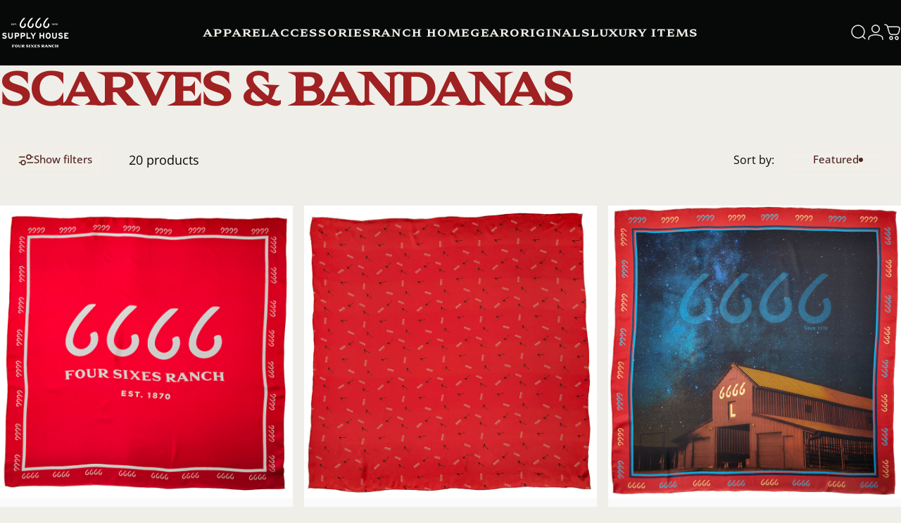

--- FILE ---
content_type: text/html; charset=utf-8
request_url: https://shop6666ranch.com/collections/scarves-bandanas
body_size: 30383
content:
<!doctype html>
<html class="no-js" lang="en" dir="ltr">
<head>
  <link rel="stylesheet" href="https://use.typekit.net/igf8bvh.css">
  <link href="https://db.onlinewebfonts.com/c/9649e5782a82cfb9ca446c21388a798a?family=Zin+Display+Extd" rel="stylesheet">
  <meta charset="utf-8">
  <meta http-equiv="X-UA-Compatible" content="IE=edge,chrome=1">
  <meta name="viewport" content="width=device-width,initial-scale=1">
  <meta name="theme-color" content="#512421">
  <meta name="facebook-domain-verification" content="mekuusll4jcasemfekigzuh3mty204" />
  <script src="https://consent.trustarc.com/autoblockasset/core.min.js?domain=6666ranch.com"></script>
<script src="https://consent.trustarc.com/autoblockoptout?domain=6666ranch.com"></script>
<script async="async" src="//consent.trustarc.com/notice?domain=6666ranch.com&c=teconsent&js=nj&noticeType=bb&text=true" crossorigin></script>
  <!-- Google Tag Manager -->
<script>(function(w,d,s,l,i){w[l]=w[l]||[];w[l].push({'gtm.start':
new Date().getTime(),event:'gtm.js'});var f=d.getElementsByTagName(s)[0],
j=d.createElement(s),dl=l!='dataLayer'?'&l='+l:'';j.async=true;j.src=
'https://www.googletagmanager.com/gtm.js?id='+i+dl;f.parentNode.insertBefore(j,f);
})(window,document,'script','dataLayer','GTM-MRZZGNP');</script>
<!-- End Google Tag Manager -->
  <link rel="canonical" href="https://shop6666ranch.com/collections/scarves-bandanas">
  <link rel="preconnect" href="https://cdn.shopify.com" crossorigin>
  <link rel="preconnect" href="https://fonts.shopifycdn.com" crossorigin>
  
  <link rel="dns-prefetch" href="https://ajax.googleapis.com">
  <link rel="dns-prefetch" href="https://maps.googleapis.com">
  <link rel="dns-prefetch" href="https://maps.gstatic.com">
  
<title>Scarves &amp; Bandanas &ndash; Shop 6666 Ranch</title><meta name="description" content=""><meta property="og:site_name" content="Shop 6666 Ranch">
<meta property="og:url" content="https://shop6666ranch.com/collections/scarves-bandanas">
<meta property="og:title" content="Scarves &amp; Bandanas">
<meta property="og:type" content="website">
<meta property="og:description" content="A timeless collection of history, a legacy worth remembering, we're more than a ranch; we're family. Ride for the brand, 6666, The Four Sixes. Horses with a history; Brands with a background. "><meta property="og:image" content="http://shop6666ranch.com/cdn/shop/collections/BrandedScarf.png?v=1686755648">
  <meta property="og:image:secure_url" content="https://shop6666ranch.com/cdn/shop/collections/BrandedScarf.png?v=1686755648">
  <meta property="og:image:width" content="1000">
  <meta property="og:image:height" content="1000"><meta name="twitter:site" content="@">
<meta name="twitter:card" content="summary_large_image">
<meta name="twitter:title" content="Scarves &amp; Bandanas">
<meta name="twitter:description" content="A timeless collection of history, a legacy worth remembering, we're more than a ranch; we're family. Ride for the brand, 6666, The Four Sixes. Horses with a history; Brands with a background. ">
<style>@font-face {
  font-family: Cardo;
  font-weight: 700;
  font-style: normal;
  font-display: swap;
  src: url("//shop6666ranch.com/cdn/fonts/cardo/cardo_n7.d1764502b55968f897125797ed59f6abd5dc8593.woff2") format("woff2"),
       url("//shop6666ranch.com/cdn/fonts/cardo/cardo_n7.b5d64d4147ade913d679fed9918dc44cbe8121d2.woff") format("woff");
}
@font-face {
  font-family: Cardo;
  font-weight: 700;
  font-style: normal;
  font-display: swap;
  src: url("//shop6666ranch.com/cdn/fonts/cardo/cardo_n7.d1764502b55968f897125797ed59f6abd5dc8593.woff2") format("woff2"),
       url("//shop6666ranch.com/cdn/fonts/cardo/cardo_n7.b5d64d4147ade913d679fed9918dc44cbe8121d2.woff") format("woff");
}
@font-face {
  font-family: "Open Sans";
  font-weight: 400;
  font-style: normal;
  font-display: swap;
  src: url("//shop6666ranch.com/cdn/fonts/open_sans/opensans_n4.c32e4d4eca5273f6d4ee95ddf54b5bbb75fc9b61.woff2") format("woff2"),
       url("//shop6666ranch.com/cdn/fonts/open_sans/opensans_n4.5f3406f8d94162b37bfa232b486ac93ee892406d.woff") format("woff");
}
@font-face {
  font-family: "Open Sans";
  font-weight: 500;
  font-style: normal;
  font-display: swap;
  src: url("//shop6666ranch.com/cdn/fonts/open_sans/opensans_n5.500dcf21ddee5bc5855ad3a20394d3bc363c217c.woff2") format("woff2"),
       url("//shop6666ranch.com/cdn/fonts/open_sans/opensans_n5.af1a06d824dccfb4d400ba874ef19176651ec834.woff") format("woff");
}
@font-face {
  font-family: "Open Sans";
  font-weight: 700;
  font-style: normal;
  font-display: swap;
  src: url("//shop6666ranch.com/cdn/fonts/open_sans/opensans_n7.a9393be1574ea8606c68f4441806b2711d0d13e4.woff2") format("woff2"),
       url("//shop6666ranch.com/cdn/fonts/open_sans/opensans_n7.7b8af34a6ebf52beb1a4c1d8c73ad6910ec2e553.woff") format("woff");
}
@font-face {
  font-family: "Open Sans";
  font-weight: 400;
  font-style: italic;
  font-display: swap;
  src: url("//shop6666ranch.com/cdn/fonts/open_sans/opensans_i4.6f1d45f7a46916cc95c694aab32ecbf7509cbf33.woff2") format("woff2"),
       url("//shop6666ranch.com/cdn/fonts/open_sans/opensans_i4.4efaa52d5a57aa9a57c1556cc2b7465d18839daa.woff") format("woff");
}
@font-face {
  font-family: "Open Sans";
  font-weight: 700;
  font-style: italic;
  font-display: swap;
  src: url("//shop6666ranch.com/cdn/fonts/open_sans/opensans_i7.916ced2e2ce15f7fcd95d196601a15e7b89ee9a4.woff2") format("woff2"),
       url("//shop6666ranch.com/cdn/fonts/open_sans/opensans_i7.99a9cff8c86ea65461de497ade3d515a98f8b32a.woff") format("woff");
}
:root {
    /*! General */
    --color-base-text: 7 8 8;
    --color-base-highlight: 125 119 109;
    --color-base-background: 240 238 232;
    --color-base-button: 81 36 33;
    --color-base-button-gradient: #512421;
    --color-base-button-text: 240 238 232;
    --color-keyboard-focus: 11 97 205;
    --color-shadow: 168 232 226;
    --color-price: 7 8 8;
    --color-sale-price: 160 33 34;
    --color-sale-tag: 160 33 34;
    --color-sale-tag-text: 255 255 255;
    --color-rating: 81 36 33;
    --color-placeholder: 250 250 250;
    --color-success-text: 94 18 18;
    --color-success-background: 240 238 232;
    --color-error-text: 160 33 34;
    --color-error-background: 240 238 232;
    --color-info-text: 125 119 109;
    --color-info-background: 240 238 232;
    
    /*! Menu and drawers */
    --color-drawer-text: 7 8 8;
    --color-drawer-background: 240 238 232;
    --color-drawer-button-background: 81 36 33;
    --color-drawer-button-gradient: #512421;
    --color-drawer-button-text: 240 238 232;
    --color-drawer-overlay: 7 8 8;

    /*! Product card */
    --card-radius: var(--rounded-card);
    --card-border-width: 0.0rem;
    --card-border-opacity: 0.0;
    --card-shadow-opacity: 0.1;
    --card-shadow-horizontal-offset: 0.0rem;
    --card-shadow-vertical-offset: 0.0rem;

    /*! Buttons */
    --buttons-radius: var(--rounded-button);
    --buttons-border-width: 0px;
    --buttons-border-opacity: 1.0;
    --buttons-shadow-opacity: 0.0;
    --buttons-shadow-horizontal-offset: 0px;
    --buttons-shadow-vertical-offset: 0px;

    /*! Inputs */
    --inputs-radius: var(--rounded-input);
    --inputs-border-width: 0px;
    --inputs-border-opacity: 0.65;

    /*! Spacing */
    --sp-0d5: 0.125rem;
    --sp-1: 0.25rem;
    --sp-1d5: 0.375rem;
    --sp-2: 0.5rem;
    --sp-2d5: 0.625rem;
    --sp-3: 0.75rem;
    --sp-3d5: 0.875rem;
    --sp-4: 1rem;
    --sp-4d5: 1.125rem;
    --sp-5: 1.25rem;
    --sp-5d5: 1.375rem;
    --sp-6: 1.5rem;
    --sp-6d5: 1.625rem;
    --sp-7: 1.75rem;
    --sp-7d5: 1.875rem;
    --sp-8: 2rem;
    --sp-8d5: 2.125rem;
    --sp-9: 2.25rem;
    --sp-9d5: 2.375rem;
    --sp-10: 2.5rem;
    --sp-10d5: 2.625rem;
    --sp-11: 2.75rem;
    --sp-12: 3rem;
    --sp-13: 3.25rem;
    --sp-14: 3.5rem;
    --sp-15: 3.875rem;
    --sp-16: 4rem;
    --sp-18: 4.5rem;
    --sp-20: 5rem;
    --sp-23: 5.625rem;
    --sp-24: 6rem;
    --sp-28: 7rem;
    --sp-32: 8rem;
    --sp-36: 9rem;
    --sp-40: 10rem;
    --sp-44: 11rem;
    --sp-48: 12rem;
    --sp-52: 13rem;
    --sp-56: 14rem;
    --sp-60: 15rem;
    --sp-64: 16rem;
    --sp-68: 17rem;
    --sp-72: 18rem;
    --sp-80: 20rem;
    --sp-96: 24rem;
    --sp-100: 32rem;

    /*! Font family */
    --font-heading-family: Cardo, serif;
    --font-heading-style: normal;
    --font-heading-weight: 700;
    --font-heading-line-height: 1;
    --font-heading-letter-spacing: -0.03em;
    

    --font-body-family: "Open Sans", sans-serif;
    --font-body-style: normal;
    --font-body-weight: 400;
    --font-body-line-height: 1.2;
    --font-body-letter-spacing: 0.0em;

    --font-navigation-family: var(--font-heading-family);
    --font-navigation-size: clamp(0.875rem, 0.748rem + 0.3174vw, 1.125rem);
    --font-navigation-weight: 700;
    
      --font-navigation-text-transform: uppercase;
    

    --font-button-family: var(--font-body-family);
    --font-button-size: clamp(0.875rem, 0.8115rem + 0.1587vw, 1.0rem);
    --font-button-weight: 500;
    

    --font-product-family: var(--font-heading-family);
    --font-product-size: clamp(1.0rem, 0.873rem + 0.3175vw, 1.25rem);
    --font-product-weight: 500;
    

    /*! Font size */
    --text-3xs: 0.625rem;
    --text-2xs: 0.6875rem;
    --text-xs: 0.75rem;
    --text-2sm: 0.8125rem;
    --text-sm: 0.875rem;
    --text-base: 1.0rem;
    --text-lg: 1.125rem;
    --text-xl: 1.25rem;
    --text-2xl: 1.5rem;
    --text-3xl: 1.875rem;
    --text-4xl: 2.25rem;
    --text-5xl: 3.0rem;
    --text-6xl: 3.75rem;
    --text-7xl: 4.5rem;
    --text-8xl: 6.0rem;

    /*! Layout */
    --page-width: 1900px;
    --gap-padding: clamp(var(--sp-5), 2.526vw, var(--sp-12));
    --grid-gap: clamp(40px, 20vw, 60px);
    --page-padding: var(--sp-5);
    --page-container: min(calc(100vw - var(--scrollbar-width, 0px) - var(--page-padding) * 2), var(--page-width));
    --rounded-button: 0rem;
    --rounded-input: 0rem;
    --rounded-card: 0rem;
    --rounded-block: 0rem;

    /*! Other */
    --icon-weight: 1.5px;
  }

  @media screen and (min-width: 1024px) {
    :root {
      --page-padding: var(--sp-9);
    }
  }

  @media screen and (min-width: 1280px) {
    :root {
      --gap-padding: var(--sp-12);
      --page-padding: var(--sp-12);
      --page-container: min(calc(100vw - var(--scrollbar-width, 0px) - var(--page-padding) * 2), max(var(--page-width), 1280px));
    }
  }

  @media screen and (min-width: 1536px) {
    :root {
      --page-padding: max(var(--sp-12), 50vw - var(--scrollbar-width, 0px)/2 - var(--page-width)/2);
    }
  }
</style>
  <link rel="preload" as="font" href="//shop6666ranch.com/cdn/fonts/open_sans/opensans_n4.c32e4d4eca5273f6d4ee95ddf54b5bbb75fc9b61.woff2" type="font/woff2" crossorigin>
  

  <link rel="preload" as="font" href="//shop6666ranch.com/cdn/fonts/cardo/cardo_n7.d1764502b55968f897125797ed59f6abd5dc8593.woff2" type="font/woff2" crossorigin>
  
<link href="//shop6666ranch.com/cdn/shop/t/27/assets/theme.css?v=70792135375401373931749074148" rel="stylesheet" type="text/css" media="all" /><link rel="stylesheet" href="//shop6666ranch.com/cdn/shop/t/27/assets/apps.css?v=181677850728302373271749065002" media="print" fetchpriority="low" onload="this.media='all'">

  <script>window.performance && window.performance.mark && window.performance.mark('shopify.content_for_header.start');</script><meta name="facebook-domain-verification" content="mekuusll4jcasemfekigzuh3mty204">
<meta name="google-site-verification" content="dkfOabATF0zvVaEqq4rW3EE6T05yEyBbAbzUNAtKJxg">
<meta id="shopify-digital-wallet" name="shopify-digital-wallet" content="/40195424407/digital_wallets/dialog">
<meta name="shopify-checkout-api-token" content="e0d2faf0039d4bb120adfe4a9c2bbd9e">
<link rel="alternate" type="application/atom+xml" title="Feed" href="/collections/scarves-bandanas.atom" />
<link rel="next" href="/collections/scarves-bandanas?page=2">
<link rel="alternate" type="application/json+oembed" href="https://shop6666ranch.com/collections/scarves-bandanas.oembed">
<script async="async" src="/checkouts/internal/preloads.js?locale=en-US"></script>
<link rel="preconnect" href="https://shop.app" crossorigin="anonymous">
<script async="async" src="https://shop.app/checkouts/internal/preloads.js?locale=en-US&shop_id=40195424407" crossorigin="anonymous"></script>
<script id="apple-pay-shop-capabilities" type="application/json">{"shopId":40195424407,"countryCode":"US","currencyCode":"USD","merchantCapabilities":["supports3DS"],"merchantId":"gid:\/\/shopify\/Shop\/40195424407","merchantName":"Shop 6666 Ranch","requiredBillingContactFields":["postalAddress","email","phone"],"requiredShippingContactFields":["postalAddress","email","phone"],"shippingType":"shipping","supportedNetworks":["visa","masterCard","amex","discover","elo","jcb"],"total":{"type":"pending","label":"Shop 6666 Ranch","amount":"1.00"},"shopifyPaymentsEnabled":true,"supportsSubscriptions":true}</script>
<script id="shopify-features" type="application/json">{"accessToken":"e0d2faf0039d4bb120adfe4a9c2bbd9e","betas":["rich-media-storefront-analytics"],"domain":"shop6666ranch.com","predictiveSearch":true,"shopId":40195424407,"locale":"en"}</script>
<script>var Shopify = Shopify || {};
Shopify.shop = "shop-6666.myshopify.com";
Shopify.locale = "en";
Shopify.currency = {"active":"USD","rate":"1.0"};
Shopify.country = "US";
Shopify.theme = {"name":"Concept - Dark","id":141511098602,"schema_name":"Concept","schema_version":"4.0.0","theme_store_id":2412,"role":"main"};
Shopify.theme.handle = "null";
Shopify.theme.style = {"id":null,"handle":null};
Shopify.cdnHost = "shop6666ranch.com/cdn";
Shopify.routes = Shopify.routes || {};
Shopify.routes.root = "/";</script>
<script type="module">!function(o){(o.Shopify=o.Shopify||{}).modules=!0}(window);</script>
<script>!function(o){function n(){var o=[];function n(){o.push(Array.prototype.slice.apply(arguments))}return n.q=o,n}var t=o.Shopify=o.Shopify||{};t.loadFeatures=n(),t.autoloadFeatures=n()}(window);</script>
<script>
  window.ShopifyPay = window.ShopifyPay || {};
  window.ShopifyPay.apiHost = "shop.app\/pay";
  window.ShopifyPay.redirectState = null;
</script>
<script id="shop-js-analytics" type="application/json">{"pageType":"collection"}</script>
<script defer="defer" async type="module" src="//shop6666ranch.com/cdn/shopifycloud/shop-js/modules/v2/client.init-shop-cart-sync_IZsNAliE.en.esm.js"></script>
<script defer="defer" async type="module" src="//shop6666ranch.com/cdn/shopifycloud/shop-js/modules/v2/chunk.common_0OUaOowp.esm.js"></script>
<script type="module">
  await import("//shop6666ranch.com/cdn/shopifycloud/shop-js/modules/v2/client.init-shop-cart-sync_IZsNAliE.en.esm.js");
await import("//shop6666ranch.com/cdn/shopifycloud/shop-js/modules/v2/chunk.common_0OUaOowp.esm.js");

  window.Shopify.SignInWithShop?.initShopCartSync?.({"fedCMEnabled":true,"windoidEnabled":true});

</script>
<script>
  window.Shopify = window.Shopify || {};
  if (!window.Shopify.featureAssets) window.Shopify.featureAssets = {};
  window.Shopify.featureAssets['shop-js'] = {"shop-cart-sync":["modules/v2/client.shop-cart-sync_DLOhI_0X.en.esm.js","modules/v2/chunk.common_0OUaOowp.esm.js"],"init-fed-cm":["modules/v2/client.init-fed-cm_C6YtU0w6.en.esm.js","modules/v2/chunk.common_0OUaOowp.esm.js"],"shop-button":["modules/v2/client.shop-button_BCMx7GTG.en.esm.js","modules/v2/chunk.common_0OUaOowp.esm.js"],"shop-cash-offers":["modules/v2/client.shop-cash-offers_BT26qb5j.en.esm.js","modules/v2/chunk.common_0OUaOowp.esm.js","modules/v2/chunk.modal_CGo_dVj3.esm.js"],"init-windoid":["modules/v2/client.init-windoid_B9PkRMql.en.esm.js","modules/v2/chunk.common_0OUaOowp.esm.js"],"init-shop-email-lookup-coordinator":["modules/v2/client.init-shop-email-lookup-coordinator_DZkqjsbU.en.esm.js","modules/v2/chunk.common_0OUaOowp.esm.js"],"shop-toast-manager":["modules/v2/client.shop-toast-manager_Di2EnuM7.en.esm.js","modules/v2/chunk.common_0OUaOowp.esm.js"],"shop-login-button":["modules/v2/client.shop-login-button_BtqW_SIO.en.esm.js","modules/v2/chunk.common_0OUaOowp.esm.js","modules/v2/chunk.modal_CGo_dVj3.esm.js"],"avatar":["modules/v2/client.avatar_BTnouDA3.en.esm.js"],"pay-button":["modules/v2/client.pay-button_CWa-C9R1.en.esm.js","modules/v2/chunk.common_0OUaOowp.esm.js"],"init-shop-cart-sync":["modules/v2/client.init-shop-cart-sync_IZsNAliE.en.esm.js","modules/v2/chunk.common_0OUaOowp.esm.js"],"init-customer-accounts":["modules/v2/client.init-customer-accounts_DenGwJTU.en.esm.js","modules/v2/client.shop-login-button_BtqW_SIO.en.esm.js","modules/v2/chunk.common_0OUaOowp.esm.js","modules/v2/chunk.modal_CGo_dVj3.esm.js"],"init-shop-for-new-customer-accounts":["modules/v2/client.init-shop-for-new-customer-accounts_JdHXxpS9.en.esm.js","modules/v2/client.shop-login-button_BtqW_SIO.en.esm.js","modules/v2/chunk.common_0OUaOowp.esm.js","modules/v2/chunk.modal_CGo_dVj3.esm.js"],"init-customer-accounts-sign-up":["modules/v2/client.init-customer-accounts-sign-up_D6__K_p8.en.esm.js","modules/v2/client.shop-login-button_BtqW_SIO.en.esm.js","modules/v2/chunk.common_0OUaOowp.esm.js","modules/v2/chunk.modal_CGo_dVj3.esm.js"],"checkout-modal":["modules/v2/client.checkout-modal_C_ZQDY6s.en.esm.js","modules/v2/chunk.common_0OUaOowp.esm.js","modules/v2/chunk.modal_CGo_dVj3.esm.js"],"shop-follow-button":["modules/v2/client.shop-follow-button_XetIsj8l.en.esm.js","modules/v2/chunk.common_0OUaOowp.esm.js","modules/v2/chunk.modal_CGo_dVj3.esm.js"],"lead-capture":["modules/v2/client.lead-capture_DvA72MRN.en.esm.js","modules/v2/chunk.common_0OUaOowp.esm.js","modules/v2/chunk.modal_CGo_dVj3.esm.js"],"shop-login":["modules/v2/client.shop-login_ClXNxyh6.en.esm.js","modules/v2/chunk.common_0OUaOowp.esm.js","modules/v2/chunk.modal_CGo_dVj3.esm.js"],"payment-terms":["modules/v2/client.payment-terms_CNlwjfZz.en.esm.js","modules/v2/chunk.common_0OUaOowp.esm.js","modules/v2/chunk.modal_CGo_dVj3.esm.js"]};
</script>
<script>(function() {
  var isLoaded = false;
  function asyncLoad() {
    if (isLoaded) return;
    isLoaded = true;
    var urls = ["https:\/\/hello.zonos.com\/shop-duty-tax\/hello.js?1666800526849\u0026shop=shop-6666.myshopify.com","https:\/\/str.rise-ai.com\/?shop=shop-6666.myshopify.com","https:\/\/strn.rise-ai.com\/?shop=shop-6666.myshopify.com","https:\/\/cdn.robinpro.gallery\/js\/client.js?v=5ad0431\u0026shop=shop-6666.myshopify.com"];
    for (var i = 0; i < urls.length; i++) {
      var s = document.createElement('script');
      s.type = 'text/javascript';
      s.async = true;
      s.src = urls[i];
      var x = document.getElementsByTagName('script')[0];
      x.parentNode.insertBefore(s, x);
    }
  };
  if(window.attachEvent) {
    window.attachEvent('onload', asyncLoad);
  } else {
    window.addEventListener('load', asyncLoad, false);
  }
})();</script>
<script id="__st">var __st={"a":40195424407,"offset":-21600,"reqid":"245ca1c2-631e-4706-8eaa-aff11312c65d-1768484926","pageurl":"shop6666ranch.com\/collections\/scarves-bandanas","u":"45e3ba157903","p":"collection","rtyp":"collection","rid":236832063639};</script>
<script>window.ShopifyPaypalV4VisibilityTracking = true;</script>
<script id="captcha-bootstrap">!function(){'use strict';const t='contact',e='account',n='new_comment',o=[[t,t],['blogs',n],['comments',n],[t,'customer']],c=[[e,'customer_login'],[e,'guest_login'],[e,'recover_customer_password'],[e,'create_customer']],r=t=>t.map((([t,e])=>`form[action*='/${t}']:not([data-nocaptcha='true']) input[name='form_type'][value='${e}']`)).join(','),a=t=>()=>t?[...document.querySelectorAll(t)].map((t=>t.form)):[];function s(){const t=[...o],e=r(t);return a(e)}const i='password',u='form_key',d=['recaptcha-v3-token','g-recaptcha-response','h-captcha-response',i],f=()=>{try{return window.sessionStorage}catch{return}},m='__shopify_v',_=t=>t.elements[u];function p(t,e,n=!1){try{const o=window.sessionStorage,c=JSON.parse(o.getItem(e)),{data:r}=function(t){const{data:e,action:n}=t;return t[m]||n?{data:e,action:n}:{data:t,action:n}}(c);for(const[e,n]of Object.entries(r))t.elements[e]&&(t.elements[e].value=n);n&&o.removeItem(e)}catch(o){console.error('form repopulation failed',{error:o})}}const l='form_type',E='cptcha';function T(t){t.dataset[E]=!0}const w=window,h=w.document,L='Shopify',v='ce_forms',y='captcha';let A=!1;((t,e)=>{const n=(g='f06e6c50-85a8-45c8-87d0-21a2b65856fe',I='https://cdn.shopify.com/shopifycloud/storefront-forms-hcaptcha/ce_storefront_forms_captcha_hcaptcha.v1.5.2.iife.js',D={infoText:'Protected by hCaptcha',privacyText:'Privacy',termsText:'Terms'},(t,e,n)=>{const o=w[L][v],c=o.bindForm;if(c)return c(t,g,e,D).then(n);var r;o.q.push([[t,g,e,D],n]),r=I,A||(h.body.append(Object.assign(h.createElement('script'),{id:'captcha-provider',async:!0,src:r})),A=!0)});var g,I,D;w[L]=w[L]||{},w[L][v]=w[L][v]||{},w[L][v].q=[],w[L][y]=w[L][y]||{},w[L][y].protect=function(t,e){n(t,void 0,e),T(t)},Object.freeze(w[L][y]),function(t,e,n,w,h,L){const[v,y,A,g]=function(t,e,n){const i=e?o:[],u=t?c:[],d=[...i,...u],f=r(d),m=r(i),_=r(d.filter((([t,e])=>n.includes(e))));return[a(f),a(m),a(_),s()]}(w,h,L),I=t=>{const e=t.target;return e instanceof HTMLFormElement?e:e&&e.form},D=t=>v().includes(t);t.addEventListener('submit',(t=>{const e=I(t);if(!e)return;const n=D(e)&&!e.dataset.hcaptchaBound&&!e.dataset.recaptchaBound,o=_(e),c=g().includes(e)&&(!o||!o.value);(n||c)&&t.preventDefault(),c&&!n&&(function(t){try{if(!f())return;!function(t){const e=f();if(!e)return;const n=_(t);if(!n)return;const o=n.value;o&&e.removeItem(o)}(t);const e=Array.from(Array(32),(()=>Math.random().toString(36)[2])).join('');!function(t,e){_(t)||t.append(Object.assign(document.createElement('input'),{type:'hidden',name:u})),t.elements[u].value=e}(t,e),function(t,e){const n=f();if(!n)return;const o=[...t.querySelectorAll(`input[type='${i}']`)].map((({name:t})=>t)),c=[...d,...o],r={};for(const[a,s]of new FormData(t).entries())c.includes(a)||(r[a]=s);n.setItem(e,JSON.stringify({[m]:1,action:t.action,data:r}))}(t,e)}catch(e){console.error('failed to persist form',e)}}(e),e.submit())}));const S=(t,e)=>{t&&!t.dataset[E]&&(n(t,e.some((e=>e===t))),T(t))};for(const o of['focusin','change'])t.addEventListener(o,(t=>{const e=I(t);D(e)&&S(e,y())}));const B=e.get('form_key'),M=e.get(l),P=B&&M;t.addEventListener('DOMContentLoaded',(()=>{const t=y();if(P)for(const e of t)e.elements[l].value===M&&p(e,B);[...new Set([...A(),...v().filter((t=>'true'===t.dataset.shopifyCaptcha))])].forEach((e=>S(e,t)))}))}(h,new URLSearchParams(w.location.search),n,t,e,['guest_login'])})(!0,!0)}();</script>
<script integrity="sha256-4kQ18oKyAcykRKYeNunJcIwy7WH5gtpwJnB7kiuLZ1E=" data-source-attribution="shopify.loadfeatures" defer="defer" src="//shop6666ranch.com/cdn/shopifycloud/storefront/assets/storefront/load_feature-a0a9edcb.js" crossorigin="anonymous"></script>
<script crossorigin="anonymous" defer="defer" src="//shop6666ranch.com/cdn/shopifycloud/storefront/assets/shopify_pay/storefront-65b4c6d7.js?v=20250812"></script>
<script data-source-attribution="shopify.dynamic_checkout.dynamic.init">var Shopify=Shopify||{};Shopify.PaymentButton=Shopify.PaymentButton||{isStorefrontPortableWallets:!0,init:function(){window.Shopify.PaymentButton.init=function(){};var t=document.createElement("script");t.src="https://shop6666ranch.com/cdn/shopifycloud/portable-wallets/latest/portable-wallets.en.js",t.type="module",document.head.appendChild(t)}};
</script>
<script data-source-attribution="shopify.dynamic_checkout.buyer_consent">
  function portableWalletsHideBuyerConsent(e){var t=document.getElementById("shopify-buyer-consent"),n=document.getElementById("shopify-subscription-policy-button");t&&n&&(t.classList.add("hidden"),t.setAttribute("aria-hidden","true"),n.removeEventListener("click",e))}function portableWalletsShowBuyerConsent(e){var t=document.getElementById("shopify-buyer-consent"),n=document.getElementById("shopify-subscription-policy-button");t&&n&&(t.classList.remove("hidden"),t.removeAttribute("aria-hidden"),n.addEventListener("click",e))}window.Shopify?.PaymentButton&&(window.Shopify.PaymentButton.hideBuyerConsent=portableWalletsHideBuyerConsent,window.Shopify.PaymentButton.showBuyerConsent=portableWalletsShowBuyerConsent);
</script>
<script data-source-attribution="shopify.dynamic_checkout.cart.bootstrap">document.addEventListener("DOMContentLoaded",(function(){function t(){return document.querySelector("shopify-accelerated-checkout-cart, shopify-accelerated-checkout")}if(t())Shopify.PaymentButton.init();else{new MutationObserver((function(e,n){t()&&(Shopify.PaymentButton.init(),n.disconnect())})).observe(document.body,{childList:!0,subtree:!0})}}));
</script>
<link id="shopify-accelerated-checkout-styles" rel="stylesheet" media="screen" href="https://shop6666ranch.com/cdn/shopifycloud/portable-wallets/latest/accelerated-checkout-backwards-compat.css" crossorigin="anonymous">
<style id="shopify-accelerated-checkout-cart">
        #shopify-buyer-consent {
  margin-top: 1em;
  display: inline-block;
  width: 100%;
}

#shopify-buyer-consent.hidden {
  display: none;
}

#shopify-subscription-policy-button {
  background: none;
  border: none;
  padding: 0;
  text-decoration: underline;
  font-size: inherit;
  cursor: pointer;
}

#shopify-subscription-policy-button::before {
  box-shadow: none;
}

      </style>

<script>window.performance && window.performance.mark && window.performance.mark('shopify.content_for_header.end');</script>

  <script src="//shop6666ranch.com/cdn/shop/t/27/assets/vendor.js?v=83836565987576270061749065002" defer="defer"></script>
  <script src="//shop6666ranch.com/cdn/shop/t/27/assets/theme.js?v=146852236766391807141749065002" defer="defer"></script><script>
  document.documentElement.classList.replace('no-js', 'js');

  window.theme = window.theme || {};
  theme.routes = {
    shop_url: 'https://shop6666ranch.com',
    root_url: '/',
    cart_url: '/cart',
    cart_add_url: '/cart/add',
    cart_change_url: '/cart/change',
    cart_update_url: '/cart/update',
    search_url: '/search',
    predictive_search_url: '/search/suggest'
  };

  theme.variantStrings = {
    preOrder: "Pre-order",
    addToCart: "Add to cart",
    soldOut: "Sold Out",
    unavailable: "Unavailable",
    addToBundle: "Add to bundle",
    backInStock: "Notify me when it’s available"
  };

  theme.shippingCalculatorStrings = {
    error: "One or more errors occurred while retrieving the shipping rates:",
    notFound: "Sorry, we do not ship to your address.",
    oneResult: "There is one shipping rate for your address:",
    multipleResults: "There are multiple shipping rates for your address:"
  };

  theme.recipientFormStrings = {
    expanded: "Gift card recipient form expanded",
    collapsed: "Gift card recipient form collapsed"
  };

  theme.quickOrderListStrings = {
    itemsAdded: "[quantity] items added",
    itemAdded: "[quantity] item added",
    itemsRemoved: "[quantity] items removed",
    itemRemoved: "[quantity] item removed",
    viewCart: "View Cart",
    each: "[money]\/ea",
    minError: "This item has a minimum of [min]",
    maxError: "This item has a maximum of [max]",
    stepError: "You can only add this item in increments of [step]"
  };

  theme.cartStrings = {
    error: `There was an error while updating your cart. Please try again.`,
    quantityError: `You can only add [quantity] of this item to your cart.`,
  };

  theme.dateStrings = {
    d: "d",
    day: "Day",
    days: "Days",
    h: "h",
    hour: "Hour",
    hours: "Hours",
    m: "m",
    minute: "Min",
    minutes: "Mins",
    s: "s",
    second: "Sec",
    seconds: "Secs"
  };theme.strings = {
    recentlyViewedEmpty: "Your recently viewed is empty.",
    close: "Close",
    next: "Next",
    previous: "Previous",
    qrImageAlt: "QR code — scan to redeem gift card"
  };

  theme.settings = {
    moneyFormat: "${{amount}}",
    moneyWithCurrencyFormat: "${{amount}} USD",
    currencyCodeEnabled: false,
    externalLinksNewTab: true,
    cartType: "drawer",
    isCartTemplate: false,
    pswpModule: "\/\/shop6666ranch.com\/cdn\/shop\/t\/27\/assets\/photoswipe.min.js?v=41760041872977459911749065002",
    themeName: 'Concept',
    themeVersion: '4.0.0',
    agencyId: ''
  };</script>
<link href="https://monorail-edge.shopifysvc.com" rel="dns-prefetch">
<script>(function(){if ("sendBeacon" in navigator && "performance" in window) {try {var session_token_from_headers = performance.getEntriesByType('navigation')[0].serverTiming.find(x => x.name == '_s').description;} catch {var session_token_from_headers = undefined;}var session_cookie_matches = document.cookie.match(/_shopify_s=([^;]*)/);var session_token_from_cookie = session_cookie_matches && session_cookie_matches.length === 2 ? session_cookie_matches[1] : "";var session_token = session_token_from_headers || session_token_from_cookie || "";function handle_abandonment_event(e) {var entries = performance.getEntries().filter(function(entry) {return /monorail-edge.shopifysvc.com/.test(entry.name);});if (!window.abandonment_tracked && entries.length === 0) {window.abandonment_tracked = true;var currentMs = Date.now();var navigation_start = performance.timing.navigationStart;var payload = {shop_id: 40195424407,url: window.location.href,navigation_start,duration: currentMs - navigation_start,session_token,page_type: "collection"};window.navigator.sendBeacon("https://monorail-edge.shopifysvc.com/v1/produce", JSON.stringify({schema_id: "online_store_buyer_site_abandonment/1.1",payload: payload,metadata: {event_created_at_ms: currentMs,event_sent_at_ms: currentMs}}));}}window.addEventListener('pagehide', handle_abandonment_event);}}());</script>
<script id="web-pixels-manager-setup">(function e(e,d,r,n,o){if(void 0===o&&(o={}),!Boolean(null===(a=null===(i=window.Shopify)||void 0===i?void 0:i.analytics)||void 0===a?void 0:a.replayQueue)){var i,a;window.Shopify=window.Shopify||{};var t=window.Shopify;t.analytics=t.analytics||{};var s=t.analytics;s.replayQueue=[],s.publish=function(e,d,r){return s.replayQueue.push([e,d,r]),!0};try{self.performance.mark("wpm:start")}catch(e){}var l=function(){var e={modern:/Edge?\/(1{2}[4-9]|1[2-9]\d|[2-9]\d{2}|\d{4,})\.\d+(\.\d+|)|Firefox\/(1{2}[4-9]|1[2-9]\d|[2-9]\d{2}|\d{4,})\.\d+(\.\d+|)|Chrom(ium|e)\/(9{2}|\d{3,})\.\d+(\.\d+|)|(Maci|X1{2}).+ Version\/(15\.\d+|(1[6-9]|[2-9]\d|\d{3,})\.\d+)([,.]\d+|)( \(\w+\)|)( Mobile\/\w+|) Safari\/|Chrome.+OPR\/(9{2}|\d{3,})\.\d+\.\d+|(CPU[ +]OS|iPhone[ +]OS|CPU[ +]iPhone|CPU IPhone OS|CPU iPad OS)[ +]+(15[._]\d+|(1[6-9]|[2-9]\d|\d{3,})[._]\d+)([._]\d+|)|Android:?[ /-](13[3-9]|1[4-9]\d|[2-9]\d{2}|\d{4,})(\.\d+|)(\.\d+|)|Android.+Firefox\/(13[5-9]|1[4-9]\d|[2-9]\d{2}|\d{4,})\.\d+(\.\d+|)|Android.+Chrom(ium|e)\/(13[3-9]|1[4-9]\d|[2-9]\d{2}|\d{4,})\.\d+(\.\d+|)|SamsungBrowser\/([2-9]\d|\d{3,})\.\d+/,legacy:/Edge?\/(1[6-9]|[2-9]\d|\d{3,})\.\d+(\.\d+|)|Firefox\/(5[4-9]|[6-9]\d|\d{3,})\.\d+(\.\d+|)|Chrom(ium|e)\/(5[1-9]|[6-9]\d|\d{3,})\.\d+(\.\d+|)([\d.]+$|.*Safari\/(?![\d.]+ Edge\/[\d.]+$))|(Maci|X1{2}).+ Version\/(10\.\d+|(1[1-9]|[2-9]\d|\d{3,})\.\d+)([,.]\d+|)( \(\w+\)|)( Mobile\/\w+|) Safari\/|Chrome.+OPR\/(3[89]|[4-9]\d|\d{3,})\.\d+\.\d+|(CPU[ +]OS|iPhone[ +]OS|CPU[ +]iPhone|CPU IPhone OS|CPU iPad OS)[ +]+(10[._]\d+|(1[1-9]|[2-9]\d|\d{3,})[._]\d+)([._]\d+|)|Android:?[ /-](13[3-9]|1[4-9]\d|[2-9]\d{2}|\d{4,})(\.\d+|)(\.\d+|)|Mobile Safari.+OPR\/([89]\d|\d{3,})\.\d+\.\d+|Android.+Firefox\/(13[5-9]|1[4-9]\d|[2-9]\d{2}|\d{4,})\.\d+(\.\d+|)|Android.+Chrom(ium|e)\/(13[3-9]|1[4-9]\d|[2-9]\d{2}|\d{4,})\.\d+(\.\d+|)|Android.+(UC? ?Browser|UCWEB|U3)[ /]?(15\.([5-9]|\d{2,})|(1[6-9]|[2-9]\d|\d{3,})\.\d+)\.\d+|SamsungBrowser\/(5\.\d+|([6-9]|\d{2,})\.\d+)|Android.+MQ{2}Browser\/(14(\.(9|\d{2,})|)|(1[5-9]|[2-9]\d|\d{3,})(\.\d+|))(\.\d+|)|K[Aa][Ii]OS\/(3\.\d+|([4-9]|\d{2,})\.\d+)(\.\d+|)/},d=e.modern,r=e.legacy,n=navigator.userAgent;return n.match(d)?"modern":n.match(r)?"legacy":"unknown"}(),u="modern"===l?"modern":"legacy",c=(null!=n?n:{modern:"",legacy:""})[u],f=function(e){return[e.baseUrl,"/wpm","/b",e.hashVersion,"modern"===e.buildTarget?"m":"l",".js"].join("")}({baseUrl:d,hashVersion:r,buildTarget:u}),m=function(e){var d=e.version,r=e.bundleTarget,n=e.surface,o=e.pageUrl,i=e.monorailEndpoint;return{emit:function(e){var a=e.status,t=e.errorMsg,s=(new Date).getTime(),l=JSON.stringify({metadata:{event_sent_at_ms:s},events:[{schema_id:"web_pixels_manager_load/3.1",payload:{version:d,bundle_target:r,page_url:o,status:a,surface:n,error_msg:t},metadata:{event_created_at_ms:s}}]});if(!i)return console&&console.warn&&console.warn("[Web Pixels Manager] No Monorail endpoint provided, skipping logging."),!1;try{return self.navigator.sendBeacon.bind(self.navigator)(i,l)}catch(e){}var u=new XMLHttpRequest;try{return u.open("POST",i,!0),u.setRequestHeader("Content-Type","text/plain"),u.send(l),!0}catch(e){return console&&console.warn&&console.warn("[Web Pixels Manager] Got an unhandled error while logging to Monorail."),!1}}}}({version:r,bundleTarget:l,surface:e.surface,pageUrl:self.location.href,monorailEndpoint:e.monorailEndpoint});try{o.browserTarget=l,function(e){var d=e.src,r=e.async,n=void 0===r||r,o=e.onload,i=e.onerror,a=e.sri,t=e.scriptDataAttributes,s=void 0===t?{}:t,l=document.createElement("script"),u=document.querySelector("head"),c=document.querySelector("body");if(l.async=n,l.src=d,a&&(l.integrity=a,l.crossOrigin="anonymous"),s)for(var f in s)if(Object.prototype.hasOwnProperty.call(s,f))try{l.dataset[f]=s[f]}catch(e){}if(o&&l.addEventListener("load",o),i&&l.addEventListener("error",i),u)u.appendChild(l);else{if(!c)throw new Error("Did not find a head or body element to append the script");c.appendChild(l)}}({src:f,async:!0,onload:function(){if(!function(){var e,d;return Boolean(null===(d=null===(e=window.Shopify)||void 0===e?void 0:e.analytics)||void 0===d?void 0:d.initialized)}()){var d=window.webPixelsManager.init(e)||void 0;if(d){var r=window.Shopify.analytics;r.replayQueue.forEach((function(e){var r=e[0],n=e[1],o=e[2];d.publishCustomEvent(r,n,o)})),r.replayQueue=[],r.publish=d.publishCustomEvent,r.visitor=d.visitor,r.initialized=!0}}},onerror:function(){return m.emit({status:"failed",errorMsg:"".concat(f," has failed to load")})},sri:function(e){var d=/^sha384-[A-Za-z0-9+/=]+$/;return"string"==typeof e&&d.test(e)}(c)?c:"",scriptDataAttributes:o}),m.emit({status:"loading"})}catch(e){m.emit({status:"failed",errorMsg:(null==e?void 0:e.message)||"Unknown error"})}}})({shopId: 40195424407,storefrontBaseUrl: "https://shop6666ranch.com",extensionsBaseUrl: "https://extensions.shopifycdn.com/cdn/shopifycloud/web-pixels-manager",monorailEndpoint: "https://monorail-edge.shopifysvc.com/unstable/produce_batch",surface: "storefront-renderer",enabledBetaFlags: ["2dca8a86"],webPixelsConfigList: [{"id":"255525098","configuration":"{\"config\":\"{\\\"google_tag_ids\\\":[\\\"AW-17799561201\\\",\\\"GT-WFFLN3T\\\"],\\\"target_country\\\":\\\"US\\\",\\\"gtag_events\\\":[{\\\"type\\\":\\\"begin_checkout\\\",\\\"action_label\\\":\\\"AW-17799561201\\\/9AakCNeXvtAbEPH_vqdC\\\"},{\\\"type\\\":\\\"search\\\",\\\"action_label\\\":\\\"AW-17799561201\\\/zpIOCOOXvtAbEPH_vqdC\\\"},{\\\"type\\\":\\\"view_item\\\",\\\"action_label\\\":[\\\"AW-17799561201\\\/VETjCOCXvtAbEPH_vqdC\\\",\\\"MC-BGV6TCZJH2\\\"]},{\\\"type\\\":\\\"purchase\\\",\\\"action_label\\\":[\\\"AW-17799561201\\\/zM3QCMG3v9AbEPH_vqdC\\\",\\\"MC-BGV6TCZJH2\\\"]},{\\\"type\\\":\\\"page_view\\\",\\\"action_label\\\":[\\\"AW-17799561201\\\/JKcsCN2XvtAbEPH_vqdC\\\",\\\"MC-BGV6TCZJH2\\\"]},{\\\"type\\\":\\\"add_payment_info\\\",\\\"action_label\\\":\\\"AW-17799561201\\\/I0AcCOaXvtAbEPH_vqdC\\\"},{\\\"type\\\":\\\"add_to_cart\\\",\\\"action_label\\\":\\\"AW-17799561201\\\/kGRHCNqXvtAbEPH_vqdC\\\"}],\\\"enable_monitoring_mode\\\":false}\"}","eventPayloadVersion":"v1","runtimeContext":"OPEN","scriptVersion":"b2a88bafab3e21179ed38636efcd8a93","type":"APP","apiClientId":1780363,"privacyPurposes":[],"dataSharingAdjustments":{"protectedCustomerApprovalScopes":["read_customer_address","read_customer_email","read_customer_name","read_customer_personal_data","read_customer_phone"]}},{"id":"202146026","configuration":"{\"pixelCode\":\"CB7E93RC77UEH0GNQKBG\"}","eventPayloadVersion":"v1","runtimeContext":"STRICT","scriptVersion":"22e92c2ad45662f435e4801458fb78cc","type":"APP","apiClientId":4383523,"privacyPurposes":["ANALYTICS","MARKETING","SALE_OF_DATA"],"dataSharingAdjustments":{"protectedCustomerApprovalScopes":["read_customer_address","read_customer_email","read_customer_name","read_customer_personal_data","read_customer_phone"]}},{"id":"126583018","configuration":"{\"pixel_id\":\"243238201404531\",\"pixel_type\":\"facebook_pixel\",\"metaapp_system_user_token\":\"-\"}","eventPayloadVersion":"v1","runtimeContext":"OPEN","scriptVersion":"ca16bc87fe92b6042fbaa3acc2fbdaa6","type":"APP","apiClientId":2329312,"privacyPurposes":["ANALYTICS","MARKETING","SALE_OF_DATA"],"dataSharingAdjustments":{"protectedCustomerApprovalScopes":["read_customer_address","read_customer_email","read_customer_name","read_customer_personal_data","read_customer_phone"]}},{"id":"47612138","configuration":"{\"tagID\":\"2612515929157\"}","eventPayloadVersion":"v1","runtimeContext":"STRICT","scriptVersion":"18031546ee651571ed29edbe71a3550b","type":"APP","apiClientId":3009811,"privacyPurposes":["ANALYTICS","MARKETING","SALE_OF_DATA"],"dataSharingAdjustments":{"protectedCustomerApprovalScopes":["read_customer_address","read_customer_email","read_customer_name","read_customer_personal_data","read_customer_phone"]}},{"id":"59146474","eventPayloadVersion":"1","runtimeContext":"LAX","scriptVersion":"2","type":"CUSTOM","privacyPurposes":["ANALYTICS","MARKETING","SALE_OF_DATA"],"name":"Google Tag Manager"},{"id":"shopify-app-pixel","configuration":"{}","eventPayloadVersion":"v1","runtimeContext":"STRICT","scriptVersion":"0450","apiClientId":"shopify-pixel","type":"APP","privacyPurposes":["ANALYTICS","MARKETING"]},{"id":"shopify-custom-pixel","eventPayloadVersion":"v1","runtimeContext":"LAX","scriptVersion":"0450","apiClientId":"shopify-pixel","type":"CUSTOM","privacyPurposes":["ANALYTICS","MARKETING"]}],isMerchantRequest: false,initData: {"shop":{"name":"Shop 6666 Ranch","paymentSettings":{"currencyCode":"USD"},"myshopifyDomain":"shop-6666.myshopify.com","countryCode":"US","storefrontUrl":"https:\/\/shop6666ranch.com"},"customer":null,"cart":null,"checkout":null,"productVariants":[],"purchasingCompany":null},},"https://shop6666ranch.com/cdn","7cecd0b6w90c54c6cpe92089d5m57a67346",{"modern":"","legacy":""},{"shopId":"40195424407","storefrontBaseUrl":"https:\/\/shop6666ranch.com","extensionBaseUrl":"https:\/\/extensions.shopifycdn.com\/cdn\/shopifycloud\/web-pixels-manager","surface":"storefront-renderer","enabledBetaFlags":"[\"2dca8a86\"]","isMerchantRequest":"false","hashVersion":"7cecd0b6w90c54c6cpe92089d5m57a67346","publish":"custom","events":"[[\"page_viewed\",{}],[\"collection_viewed\",{\"collection\":{\"id\":\"236832063639\",\"title\":\"Scarves \u0026 Bandanas\",\"productVariants\":[{\"price\":{\"amount\":79.0,\"currencyCode\":\"USD\"},\"product\":{\"title\":\"Four Sixes Red Silk Scarf 35x35\",\"vendor\":\"Fringe Scarves\",\"id\":\"7790591738090\",\"untranslatedTitle\":\"Four Sixes Red Silk Scarf 35x35\",\"url\":\"\/products\/four-sixes-red-silk-scarf\",\"type\":\"scarf\"},\"id\":\"43099301937386\",\"image\":{\"src\":\"\/\/shop6666ranch.com\/cdn\/shop\/files\/RedSilk.png?v=1686773581\"},\"sku\":\"SH1188S\",\"title\":\"Default Title\",\"untranslatedTitle\":\"Default Title\"},{\"price\":{\"amount\":79.0,\"currencyCode\":\"USD\"},\"product\":{\"title\":\"The Doc Scarf 35x35\",\"vendor\":\"Fringe Scarves\",\"id\":\"8054651191530\",\"untranslatedTitle\":\"The Doc Scarf 35x35\",\"url\":\"\/products\/the-doc-scarf-35x35\",\"type\":\"scarf\"},\"id\":\"43856727802090\",\"image\":{\"src\":\"\/\/shop6666ranch.com\/cdn\/shop\/files\/DocScarf.png?v=1686771284\"},\"sku\":\"SH2112S\",\"title\":\"Default Title\",\"untranslatedTitle\":\"Default Title\"},{\"price\":{\"amount\":79.0,\"currencyCode\":\"USD\"},\"product\":{\"title\":\"Four Sixes L Barn Scarf 35x35\",\"vendor\":\"Fringe Scarves\",\"id\":\"6067080757399\",\"untranslatedTitle\":\"Four Sixes L Barn Scarf 35x35\",\"url\":\"\/products\/four-sixes-l-barn-scarf\",\"type\":\"scarf\"},\"id\":\"37702940197015\",\"image\":{\"src\":\"\/\/shop6666ranch.com\/cdn\/shop\/files\/LBarnSilk.png?v=1686771200\"},\"sku\":\"SH0043S\",\"title\":\"Default Title\",\"untranslatedTitle\":\"Default Title\"},{\"price\":{\"amount\":79.0,\"currencyCode\":\"USD\"},\"product\":{\"title\":\"The Kit Scarf 35x35\",\"vendor\":\"Fringe Scarves\",\"id\":\"7811999236330\",\"untranslatedTitle\":\"The Kit Scarf 35x35\",\"url\":\"\/products\/the-kit-silk-scarf-35x35\",\"type\":\"scarf\"},\"id\":\"43159406018794\",\"image\":{\"src\":\"\/\/shop6666ranch.com\/cdn\/shop\/files\/TheKit.png?v=1686783815\"},\"sku\":\"SH1269S\",\"title\":\"Default Title\",\"untranslatedTitle\":\"Default Title\"},{\"price\":{\"amount\":79.0,\"currencyCode\":\"USD\"},\"product\":{\"title\":\"White Paisley Silk Scarf\",\"vendor\":\"Fringe Scarves\",\"id\":\"8521162916074\",\"untranslatedTitle\":\"White Paisley Silk Scarf\",\"url\":\"\/products\/white-paisley-silk-scarf\",\"type\":\"scarf\"},\"id\":\"45037069205738\",\"image\":{\"src\":\"\/\/shop6666ranch.com\/cdn\/shop\/files\/IMG_2658.jpg?v=1746202399\"},\"sku\":\"SH3073S\",\"title\":\"Default Title\",\"untranslatedTitle\":\"Default Title\"},{\"price\":{\"amount\":79.0,\"currencyCode\":\"USD\"},\"product\":{\"title\":\"Gold Paisley Silk Scarf\",\"vendor\":\"Fringe Scarves\",\"id\":\"8521163112682\",\"untranslatedTitle\":\"Gold Paisley Silk Scarf\",\"url\":\"\/products\/gold-paisley-silk-scarf\",\"type\":\"scarf\"},\"id\":\"45037069762794\",\"image\":{\"src\":\"\/\/shop6666ranch.com\/cdn\/shop\/files\/IMG_2656_1.jpg?v=1746202541\"},\"sku\":\"SH3074S\",\"title\":\"Default Title\",\"untranslatedTitle\":\"Default Title\"},{\"price\":{\"amount\":79.0,\"currencyCode\":\"USD\"},\"product\":{\"title\":\"Solid Red Silk Scarf with 6666 Border\",\"vendor\":\"Fringe Scarves\",\"id\":\"8521163243754\",\"untranslatedTitle\":\"Solid Red Silk Scarf with 6666 Border\",\"url\":\"\/products\/solid-red-silk-scarf-with-6666-border\",\"type\":\"scarf\"},\"id\":\"45037069893866\",\"image\":{\"src\":\"\/\/shop6666ranch.com\/cdn\/shop\/files\/IMG_2646.jpg?v=1745876870\"},\"sku\":\"SH3075S\",\"title\":\"Default Title\",\"untranslatedTitle\":\"Default Title\"},{\"price\":{\"amount\":79.0,\"currencyCode\":\"USD\"},\"product\":{\"title\":\"Black and Gold Silk Scarf\",\"vendor\":\"Fringe Scarves\",\"id\":\"8521164718314\",\"untranslatedTitle\":\"Black and Gold Silk Scarf\",\"url\":\"\/products\/black-and-gold-silk-scarf\",\"type\":\"scarf\"},\"id\":\"45037074612458\",\"image\":{\"src\":\"\/\/shop6666ranch.com\/cdn\/shop\/files\/IMG_2641.jpg?v=1745618606\"},\"sku\":\"SH3076S\",\"title\":\"Default Title\",\"untranslatedTitle\":\"Default Title\"},{\"price\":{\"amount\":90.0,\"currencyCode\":\"USD\"},\"product\":{\"title\":\"Red Jacquard Silk Scarf\",\"vendor\":\"Fringe Scarves\",\"id\":\"8521165177066\",\"untranslatedTitle\":\"Red Jacquard Silk Scarf\",\"url\":\"\/products\/red-jacquard-silk-scarf\",\"type\":\"scarf\"},\"id\":\"45037077364970\",\"image\":{\"src\":\"\/\/shop6666ranch.com\/cdn\/shop\/files\/IMG_2636.jpg?v=1745617380\"},\"sku\":\"SH3077S\",\"title\":\"Default Title\",\"untranslatedTitle\":\"Default Title\"},{\"price\":{\"amount\":22.0,\"currencyCode\":\"USD\"},\"product\":{\"title\":\"Red Cotton Bandana 25X25\",\"vendor\":\"Fringe Scarves\",\"id\":\"7635840270570\",\"untranslatedTitle\":\"Red Cotton Bandana 25X25\",\"url\":\"\/products\/red-cotton-bandana\",\"type\":\"Apparel \u0026 Accessories\"},\"id\":\"42644931477738\",\"image\":{\"src\":\"\/\/shop6666ranch.com\/cdn\/shop\/files\/RedCottonBandana.png?v=1686769841\"},\"sku\":\"SH0694S\",\"title\":\"Default Title\",\"untranslatedTitle\":\"Default Title\"},{\"price\":{\"amount\":22.0,\"currencyCode\":\"USD\"},\"product\":{\"title\":\"Grey and Black Icon Bandana 26x26\",\"vendor\":\"Fringe\",\"id\":\"7937570930922\",\"untranslatedTitle\":\"Grey and Black Icon Bandana 26x26\",\"url\":\"\/products\/copy-of-barn-red-and-grey-icon-bandana\",\"type\":\"Scarves\"},\"id\":\"43564828623082\",\"image\":{\"src\":\"\/\/shop6666ranch.com\/cdn\/shop\/files\/BlackCottonBandana_4fd325c4-613b-4538-85d7-20b2b76dc461.png?v=1701388071\"},\"sku\":\"SH1646S\",\"title\":\"Default Title\",\"untranslatedTitle\":\"Default Title\"}]}}]]"});</script><script>
  window.ShopifyAnalytics = window.ShopifyAnalytics || {};
  window.ShopifyAnalytics.meta = window.ShopifyAnalytics.meta || {};
  window.ShopifyAnalytics.meta.currency = 'USD';
  var meta = {"products":[{"id":7790591738090,"gid":"gid:\/\/shopify\/Product\/7790591738090","vendor":"Fringe Scarves","type":"scarf","handle":"four-sixes-red-silk-scarf","variants":[{"id":43099301937386,"price":7900,"name":"Four Sixes Red Silk Scarf 35x35","public_title":null,"sku":"SH1188S"}],"remote":false},{"id":8054651191530,"gid":"gid:\/\/shopify\/Product\/8054651191530","vendor":"Fringe Scarves","type":"scarf","handle":"the-doc-scarf-35x35","variants":[{"id":43856727802090,"price":7900,"name":"The Doc Scarf 35x35","public_title":null,"sku":"SH2112S"}],"remote":false},{"id":6067080757399,"gid":"gid:\/\/shopify\/Product\/6067080757399","vendor":"Fringe Scarves","type":"scarf","handle":"four-sixes-l-barn-scarf","variants":[{"id":37702940197015,"price":7900,"name":"Four Sixes L Barn Scarf 35x35","public_title":null,"sku":"SH0043S"}],"remote":false},{"id":7811999236330,"gid":"gid:\/\/shopify\/Product\/7811999236330","vendor":"Fringe Scarves","type":"scarf","handle":"the-kit-silk-scarf-35x35","variants":[{"id":43159406018794,"price":7900,"name":"The Kit Scarf 35x35","public_title":null,"sku":"SH1269S"}],"remote":false},{"id":8521162916074,"gid":"gid:\/\/shopify\/Product\/8521162916074","vendor":"Fringe Scarves","type":"scarf","handle":"white-paisley-silk-scarf","variants":[{"id":45037069205738,"price":7900,"name":"White Paisley Silk Scarf","public_title":null,"sku":"SH3073S"}],"remote":false},{"id":8521163112682,"gid":"gid:\/\/shopify\/Product\/8521163112682","vendor":"Fringe Scarves","type":"scarf","handle":"gold-paisley-silk-scarf","variants":[{"id":45037069762794,"price":7900,"name":"Gold Paisley Silk Scarf","public_title":null,"sku":"SH3074S"}],"remote":false},{"id":8521163243754,"gid":"gid:\/\/shopify\/Product\/8521163243754","vendor":"Fringe Scarves","type":"scarf","handle":"solid-red-silk-scarf-with-6666-border","variants":[{"id":45037069893866,"price":7900,"name":"Solid Red Silk Scarf with 6666 Border","public_title":null,"sku":"SH3075S"}],"remote":false},{"id":8521164718314,"gid":"gid:\/\/shopify\/Product\/8521164718314","vendor":"Fringe Scarves","type":"scarf","handle":"black-and-gold-silk-scarf","variants":[{"id":45037074612458,"price":7900,"name":"Black and Gold Silk Scarf","public_title":null,"sku":"SH3076S"}],"remote":false},{"id":8521165177066,"gid":"gid:\/\/shopify\/Product\/8521165177066","vendor":"Fringe Scarves","type":"scarf","handle":"red-jacquard-silk-scarf","variants":[{"id":45037077364970,"price":9000,"name":"Red Jacquard Silk Scarf","public_title":null,"sku":"SH3077S"}],"remote":false},{"id":7635840270570,"gid":"gid:\/\/shopify\/Product\/7635840270570","vendor":"Fringe Scarves","type":"Apparel \u0026 Accessories","handle":"red-cotton-bandana","variants":[{"id":42644931477738,"price":2200,"name":"Red Cotton Bandana 25X25","public_title":null,"sku":"SH0694S"}],"remote":false},{"id":7937570930922,"gid":"gid:\/\/shopify\/Product\/7937570930922","vendor":"Fringe","type":"Scarves","handle":"copy-of-barn-red-and-grey-icon-bandana","variants":[{"id":43564828623082,"price":2200,"name":"Grey and Black Icon Bandana 26x26","public_title":null,"sku":"SH1646S"}],"remote":false}],"page":{"pageType":"collection","resourceType":"collection","resourceId":236832063639,"requestId":"245ca1c2-631e-4706-8eaa-aff11312c65d-1768484926"}};
  for (var attr in meta) {
    window.ShopifyAnalytics.meta[attr] = meta[attr];
  }
</script>
<script class="analytics">
  (function () {
    var customDocumentWrite = function(content) {
      var jquery = null;

      if (window.jQuery) {
        jquery = window.jQuery;
      } else if (window.Checkout && window.Checkout.$) {
        jquery = window.Checkout.$;
      }

      if (jquery) {
        jquery('body').append(content);
      }
    };

    var hasLoggedConversion = function(token) {
      if (token) {
        return document.cookie.indexOf('loggedConversion=' + token) !== -1;
      }
      return false;
    }

    var setCookieIfConversion = function(token) {
      if (token) {
        var twoMonthsFromNow = new Date(Date.now());
        twoMonthsFromNow.setMonth(twoMonthsFromNow.getMonth() + 2);

        document.cookie = 'loggedConversion=' + token + '; expires=' + twoMonthsFromNow;
      }
    }

    var trekkie = window.ShopifyAnalytics.lib = window.trekkie = window.trekkie || [];
    if (trekkie.integrations) {
      return;
    }
    trekkie.methods = [
      'identify',
      'page',
      'ready',
      'track',
      'trackForm',
      'trackLink'
    ];
    trekkie.factory = function(method) {
      return function() {
        var args = Array.prototype.slice.call(arguments);
        args.unshift(method);
        trekkie.push(args);
        return trekkie;
      };
    };
    for (var i = 0; i < trekkie.methods.length; i++) {
      var key = trekkie.methods[i];
      trekkie[key] = trekkie.factory(key);
    }
    trekkie.load = function(config) {
      trekkie.config = config || {};
      trekkie.config.initialDocumentCookie = document.cookie;
      var first = document.getElementsByTagName('script')[0];
      var script = document.createElement('script');
      script.type = 'text/javascript';
      script.onerror = function(e) {
        var scriptFallback = document.createElement('script');
        scriptFallback.type = 'text/javascript';
        scriptFallback.onerror = function(error) {
                var Monorail = {
      produce: function produce(monorailDomain, schemaId, payload) {
        var currentMs = new Date().getTime();
        var event = {
          schema_id: schemaId,
          payload: payload,
          metadata: {
            event_created_at_ms: currentMs,
            event_sent_at_ms: currentMs
          }
        };
        return Monorail.sendRequest("https://" + monorailDomain + "/v1/produce", JSON.stringify(event));
      },
      sendRequest: function sendRequest(endpointUrl, payload) {
        // Try the sendBeacon API
        if (window && window.navigator && typeof window.navigator.sendBeacon === 'function' && typeof window.Blob === 'function' && !Monorail.isIos12()) {
          var blobData = new window.Blob([payload], {
            type: 'text/plain'
          });

          if (window.navigator.sendBeacon(endpointUrl, blobData)) {
            return true;
          } // sendBeacon was not successful

        } // XHR beacon

        var xhr = new XMLHttpRequest();

        try {
          xhr.open('POST', endpointUrl);
          xhr.setRequestHeader('Content-Type', 'text/plain');
          xhr.send(payload);
        } catch (e) {
          console.log(e);
        }

        return false;
      },
      isIos12: function isIos12() {
        return window.navigator.userAgent.lastIndexOf('iPhone; CPU iPhone OS 12_') !== -1 || window.navigator.userAgent.lastIndexOf('iPad; CPU OS 12_') !== -1;
      }
    };
    Monorail.produce('monorail-edge.shopifysvc.com',
      'trekkie_storefront_load_errors/1.1',
      {shop_id: 40195424407,
      theme_id: 141511098602,
      app_name: "storefront",
      context_url: window.location.href,
      source_url: "//shop6666ranch.com/cdn/s/trekkie.storefront.cd680fe47e6c39ca5d5df5f0a32d569bc48c0f27.min.js"});

        };
        scriptFallback.async = true;
        scriptFallback.src = '//shop6666ranch.com/cdn/s/trekkie.storefront.cd680fe47e6c39ca5d5df5f0a32d569bc48c0f27.min.js';
        first.parentNode.insertBefore(scriptFallback, first);
      };
      script.async = true;
      script.src = '//shop6666ranch.com/cdn/s/trekkie.storefront.cd680fe47e6c39ca5d5df5f0a32d569bc48c0f27.min.js';
      first.parentNode.insertBefore(script, first);
    };
    trekkie.load(
      {"Trekkie":{"appName":"storefront","development":false,"defaultAttributes":{"shopId":40195424407,"isMerchantRequest":null,"themeId":141511098602,"themeCityHash":"1246860130635094323","contentLanguage":"en","currency":"USD","eventMetadataId":"75cd5671-3476-408b-8834-cedcfe21347f"},"isServerSideCookieWritingEnabled":true,"monorailRegion":"shop_domain","enabledBetaFlags":["65f19447"]},"Session Attribution":{},"S2S":{"facebookCapiEnabled":true,"source":"trekkie-storefront-renderer","apiClientId":580111}}
    );

    var loaded = false;
    trekkie.ready(function() {
      if (loaded) return;
      loaded = true;

      window.ShopifyAnalytics.lib = window.trekkie;

      var originalDocumentWrite = document.write;
      document.write = customDocumentWrite;
      try { window.ShopifyAnalytics.merchantGoogleAnalytics.call(this); } catch(error) {};
      document.write = originalDocumentWrite;

      window.ShopifyAnalytics.lib.page(null,{"pageType":"collection","resourceType":"collection","resourceId":236832063639,"requestId":"245ca1c2-631e-4706-8eaa-aff11312c65d-1768484926","shopifyEmitted":true});

      var match = window.location.pathname.match(/checkouts\/(.+)\/(thank_you|post_purchase)/)
      var token = match? match[1]: undefined;
      if (!hasLoggedConversion(token)) {
        setCookieIfConversion(token);
        window.ShopifyAnalytics.lib.track("Viewed Product Category",{"currency":"USD","category":"Collection: scarves-bandanas","collectionName":"scarves-bandanas","collectionId":236832063639,"nonInteraction":true},undefined,undefined,{"shopifyEmitted":true});
      }
    });


        var eventsListenerScript = document.createElement('script');
        eventsListenerScript.async = true;
        eventsListenerScript.src = "//shop6666ranch.com/cdn/shopifycloud/storefront/assets/shop_events_listener-3da45d37.js";
        document.getElementsByTagName('head')[0].appendChild(eventsListenerScript);

})();</script>
<script
  defer
  src="https://shop6666ranch.com/cdn/shopifycloud/perf-kit/shopify-perf-kit-3.0.3.min.js"
  data-application="storefront-renderer"
  data-shop-id="40195424407"
  data-render-region="gcp-us-central1"
  data-page-type="collection"
  data-theme-instance-id="141511098602"
  data-theme-name="Concept"
  data-theme-version="4.0.0"
  data-monorail-region="shop_domain"
  data-resource-timing-sampling-rate="10"
  data-shs="true"
  data-shs-beacon="true"
  data-shs-export-with-fetch="true"
  data-shs-logs-sample-rate="1"
  data-shs-beacon-endpoint="https://shop6666ranch.com/api/collect"
></script>
</head>

<body class="template-collection" data-rounded-button="square" data-rounded-input="square" data-rounded-block="square" data-rounded-card="square" data-button-hover="none" data-lazy-image data-title-animation data-page-rendering>
    <!-- Google Tag Manager (noscript) -->
  <noscript>
    <iframe
      src="https://www.googletagmanager.com/ns.html?id=GTM-MRZZGNP"
      height="0"
      width="0"
      style="display:none;visibility:hidden">
    </iframe>
  </noscript>
  <!-- End Google Tag Manager (noscript) -->
  
  <a class="sr-only skip-link" href="#MainContent">Skip to content</a><loading-bar class="loading-bar block fixed top-0 left-0 w-full h-full overflow-hidden pointer-events-none"><svg class="icon icon-spinner icon-lg absolute animate-spin" viewBox="0 0 24 24" stroke="currentColor" fill="none" xmlns="http://www.w3.org/2000/svg">
      <path stroke-linecap="round" stroke-linejoin="round" d="M2 12C2 17.5228 6.47715 22 12 22C17.5228 22 22 17.5228 22 12C22 6.47715 17.5228 2 12 2"></path>
    </svg></loading-bar>
<mouse-cursor class="mouse-cursor z-50 fixed select-none flex items-center justify-center pointer-events-none rounded-full"> 
  <svg class="icon icon-cursor" stroke="currentColor" viewBox="0 0 40 40" fill="none" xmlns="http://www.w3.org/2000/svg">
    <path d="M10 30L30 10M10 10L30 30" stroke-width="2.5" stroke-linecap="round" stroke-linejoin="round"></path>
  </svg>
</mouse-cursor>
<!-- BEGIN sections: header-group -->
<div id="shopify-section-sections--17676001870058__slideshow_hero_m8hybG" class="shopify-section shopify-section-group-header-group hero-section">
</div><div id="shopify-section-sections--17676001870058__header" class="shopify-section shopify-section-group-header-group header-section"><style>
  #shopify-section-sections--17676001870058__header {
    --section-padding-top: 22px;
    --section-padding-bottom: 22px;
    --color-background: 7 8 8;
    --color-foreground: 240 238 232;
    --color-transparent: 255 255 255;
  }
</style><menu-drawer id="MenuDrawer" class="menu-drawer drawer drawer--start z-30 fixed bottom-0 left-0 h-full w-full pointer-events-none"
  data-section-id="sections--17676001870058__header"
  hidden
>
  <overlay-element class="overlay fixed-modal invisible opacity-0 fixed bottom-0 left-0 w-full h-screen pointer-events-none" aria-controls="MenuDrawer" aria-expanded="false"></overlay-element>
  <div class="drawer__inner z-10 absolute top-0 flex flex-col w-full h-full overflow-hidden">
    <gesture-element class="drawer__header flex justify-between opacity-0 invisible relative">
      <span class="drawer__title heading lg:text-3xl text-2xl leading-none tracking-tight"></span>
      <button class="button button--secondary button--close drawer__close hidden sm:flex items-center justify-center" type="button" is="hover-button" aria-controls="MenuDrawer" aria-expanded="false" aria-label="Close">
        <span class="btn-fill" data-fill></span>
        <span class="btn-text"><svg class="icon icon-close icon-sm" viewBox="0 0 20 20" stroke="currentColor" fill="none" xmlns="http://www.w3.org/2000/svg">
      <path stroke-linecap="round" stroke-linejoin="round" d="M5 15L15 5M5 5L15 15"></path>
    </svg></span>
      </button>
    </gesture-element>
    <div class="drawer__content opacity-0 invisible flex flex-col h-full grow shrink">
      <nav class="relative grow overflow-hidden" role="navigation">
        <ul class="drawer__scrollable drawer__menu relative w-full h-full" role="list" data-parent><li class="drawer__menu-group"><details is="menu-details">
  <summary class="drawer__menu-item block cursor-pointer relative" aria-expanded="false">
    <button type="button" class="heading text-2xl leading-none tracking-tight" is="api-button" data-id="DrawerSubMenu-sections--17676001870058__header-1" data-section-id="sections--17676001870058__header">Apparel</button>
  </summary>
  <div class="drawer__submenu z-1 absolute top-0 left-0 flex flex-col w-full h-full" data-parent>
    <button type="button" class="tracking-tight heading text-base shrink-0 flex items-center gap-3 w-full" data-close>Apparel</button><div id="DrawerSubMenu-sections--17676001870058__header-1" class="drawer__scrollable flex flex-col h-full"></div></div>
</details>
</li><li class="drawer__menu-group"><details is="menu-details">
  <summary class="drawer__menu-item block cursor-pointer relative" aria-expanded="false">
    <button type="button" class="heading text-2xl leading-none tracking-tight" is="api-button" data-id="DrawerSubMenu-sections--17676001870058__header-2" data-section-id="sections--17676001870058__header">Accessories</button>
  </summary>
  <div class="drawer__submenu z-1 absolute top-0 left-0 flex flex-col w-full h-full" data-parent>
    <button type="button" class="tracking-tight heading text-base shrink-0 flex items-center gap-3 w-full" data-close>Accessories</button><div id="DrawerSubMenu-sections--17676001870058__header-2" class="drawer__scrollable flex flex-col h-full"></div></div>
</details>
</li><li class="drawer__menu-group"><details is="menu-details">
  <summary class="drawer__menu-item block cursor-pointer relative" aria-expanded="false">
    <button type="button" class="heading text-2xl leading-none tracking-tight" is="api-button" data-id="DrawerSubMenu-sections--17676001870058__header-3" data-section-id="sections--17676001870058__header">Ranch Home</button>
  </summary>
  <div class="drawer__submenu z-1 absolute top-0 left-0 flex flex-col w-full h-full" data-parent>
    <button type="button" class="tracking-tight heading text-base shrink-0 flex items-center gap-3 w-full" data-close>Ranch Home</button><div id="DrawerSubMenu-sections--17676001870058__header-3" class="drawer__scrollable flex flex-col h-full"></div></div>
</details>
</li><li class="drawer__menu-group"><details is="menu-details">
  <summary class="drawer__menu-item block cursor-pointer relative" aria-expanded="false">
    <button type="button" class="heading text-2xl leading-none tracking-tight" is="api-button" data-id="DrawerSubMenu-sections--17676001870058__header-4" data-section-id="sections--17676001870058__header">Gear</button>
  </summary>
  <div class="drawer__submenu z-1 absolute top-0 left-0 flex flex-col w-full h-full" data-parent>
    <button type="button" class="tracking-tight heading text-base shrink-0 flex items-center gap-3 w-full" data-close>Gear</button><div id="DrawerSubMenu-sections--17676001870058__header-4" class="drawer__scrollable flex flex-col h-full"></div></div>
</details>
</li><li class="drawer__menu-group"><a class="drawer__menu-item block heading text-2xl leading-none tracking-tight" href="/collections/6666-originals">Originals</a></li><li class="drawer__menu-group"><a class="drawer__menu-item block heading text-2xl leading-none tracking-tight" href="/collections/luxury-items">Luxury Items</a></li></ul>
      </nav>
      <div class="drawer__footer grid w-full"><div class="drawer__footer-bottom flex items-center justify-between gap-6"><a href="/account/login" class="button button--primary icon-with-text" is="hover-link" rel="nofollow">
              <span class="btn-fill" data-fill></span>
              <span class="btn-text"><svg class="icon icon-account-2 icon-xs" viewBox="0 0 16 17" stroke="currentColor" fill="none" xmlns="http://www.w3.org/2000/svg">
      <rect width="6.5" height="6.5" x="4.75" y="1.917" rx="3.25"></rect>
      <path stroke-linecap="round" d="M8 10.834c1 0 2.667.222 3 .333.333.11 2.467.533 3 1.333.667 1 .667 1.334.667 2.667M8 10.834c-1 0-2.667.222-3 .333-.333.11-2.467.533-3 1.333-.667 1-.667 1.334-.667 2.667"></path>
    </svg>Login</span>
            </a><ul class="flex flex-wrap items-center gap-6"><li><a href="https://www.facebook.com/6666SupplyHouse" class="social_platform block relative" is="magnet-link" title="Shop 6666 Ranch on Facebook"><svg class="icon icon-facebook icon-sm" viewBox="0 0 24 24" stroke="none" fill="currentColor" xmlns="http://www.w3.org/2000/svg">
      <path d="M9.03153 23L9 13H5V9H9V6.5C9 2.7886 11.2983 1 14.6091 1C16.1951 1 17.5581 1.11807 17.9553 1.17085V5.04948L15.6591 5.05052C13.8584 5.05052 13.5098 5.90614 13.5098 7.16171V9H18.75L16.75 13H13.5098V23H9.03153Z"/>
    </svg><span class="sr-only">Facebook</span>
        </a>
      </li><li><a href="https://www.instagram.com/6666supply/" class="social_platform block relative" is="magnet-link" title="Shop 6666 Ranch on Instagram"><svg class="icon icon-instagram icon-sm" viewBox="0 0 24 24" stroke="none" fill="currentColor" xmlns="http://www.w3.org/2000/svg">
      <path d="M12 2.98C14.94 2.98 15.28 2.99 16.44 3.04C17.14 3.04 17.83 3.18 18.48 3.42C18.96 3.6 19.39 3.88 19.75 4.24C20.12 4.59 20.4 5.03 20.57 5.51C20.81 6.16 20.94 6.85 20.95 7.55C21 8.71 21.01 9.06 21.01 12C21.01 14.94 21 15.28 20.95 16.44C20.95 17.14 20.81 17.83 20.57 18.48C20.39 18.95 20.11 19.39 19.75 19.75C19.39 20.11 18.96 20.39 18.48 20.57C17.83 20.81 17.14 20.94 16.44 20.95C15.28 21 14.93 21.01 12 21.01C9.07 21.01 8.72 21 7.55 20.95C6.85 20.95 6.16 20.81 5.51 20.57C5.03 20.39 4.6 20.11 4.24 19.75C3.87 19.4 3.59 18.96 3.42 18.48C3.18 17.83 3.05 17.14 3.04 16.44C2.99 15.28 2.98 14.93 2.98 12C2.98 9.07 2.99 8.72 3.04 7.55C3.04 6.85 3.18 6.16 3.42 5.51C3.6 5.03 3.88 4.6 4.24 4.24C4.59 3.87 5.03 3.59 5.51 3.42C6.16 3.18 6.85 3.05 7.55 3.04C8.71 2.99 9.06 2.98 12 2.98ZM12 1C9.01 1 8.64 1.01 7.47 1.07C6.56 1.09 5.65 1.26 4.8 1.58C4.07 1.86 3.4 2.3 2.85 2.85C2.3 3.41 1.86 4.07 1.58 4.8C1.26 5.65 1.09 6.56 1.07 7.47C1.02 8.64 1 9.01 1 12C1 14.99 1.01 15.36 1.07 16.53C1.09 17.44 1.26 18.35 1.58 19.2C1.86 19.93 2.3 20.6 2.85 21.15C3.41 21.7 4.07 22.14 4.8 22.42C5.65 22.74 6.56 22.91 7.47 22.93C8.64 22.98 9.01 23 12 23C14.99 23 15.36 22.99 16.53 22.93C17.44 22.91 18.35 22.74 19.2 22.42C19.93 22.14 20.6 21.7 21.15 21.15C21.7 20.59 22.14 19.93 22.42 19.2C22.74 18.35 22.91 17.44 22.93 16.53C22.98 15.36 23 14.99 23 12C23 9.01 22.99 8.64 22.93 7.47C22.91 6.56 22.74 5.65 22.42 4.8C22.14 4.07 21.7 3.4 21.15 2.85C20.59 2.3 19.93 1.86 19.2 1.58C18.35 1.26 17.44 1.09 16.53 1.07C15.36 1.02 14.99 1 12 1ZM12 6.35C10.88 6.35 9.79 6.68 8.86 7.3C7.93 7.92 7.21 8.8 6.78 9.84C6.35 10.87 6.24 12.01 6.46 13.1C6.68 14.2 7.22 15.2 8.01 15.99C8.8 16.78 9.81 17.32 10.9 17.54C12 17.76 13.13 17.65 14.16 17.22C15.19 16.79 16.07 16.07 16.7 15.14C17.32 14.21 17.65 13.12 17.65 12C17.65 10.5 17.05 9.06 16 8.01C14.94 6.95 13.5 6.36 12.01 6.36L12 6.35ZM12 15.67C11.27 15.67 10.57 15.45 9.96 15.05C9.36 14.65 8.89 14.07 8.61 13.4C8.33 12.73 8.26 11.99 8.4 11.28C8.54 10.57 8.89 9.92 9.4 9.4C9.91 8.88 10.57 8.54 11.28 8.4C11.99 8.26 12.73 8.33 13.4 8.61C14.07 8.89 14.64 9.36 15.05 9.96C15.45 10.56 15.67 11.27 15.67 12C15.67 12.97 15.28 13.91 14.6 14.59C13.91 15.28 12.98 15.66 12.01 15.66L12 15.67ZM17.87 7.45C18.6 7.45 19.19 6.86 19.19 6.13C19.19 5.4 18.6 4.81 17.87 4.81C17.14 4.81 16.55 5.4 16.55 6.13C16.55 6.86 17.14 7.45 17.87 7.45Z"/>
    </svg><span class="sr-only">Instagram</span>
        </a>
      </li></ul></div>
      </div>
    </div>
  </div>
</menu-drawer>
<header data-section-id="sections--17676001870058__header" class="header header--left-center mobile:header--center page-width page-width--full section section--padding grid items-center z-20 relative w-full" is="sticky-header" data-sticky-type="always"><div class="header__icons header__icons--start flex justify-start z-2">
  <div class="header__buttons flex items-center gap-1d5"><a href="/search" class="search-drawer-button flex items-center justify-center" is="magnet-link" aria-controls="SearchDrawer" aria-expanded="false" >
        <span class="sr-only">Search</span><svg class="icon icon-search icon-lg" viewBox="0 0 24 24" stroke="currentColor" fill="none" xmlns="http://www.w3.org/2000/svg">
      <path stroke-linecap="round" d="m21 21-3.636-3.636m0 0A9 9 0 1 0 4.636 4.636a9 9 0 0 0 12.728 12.728Z"></path>
    </svg></a><button class="menu-drawer-button flex items-center justify-center" type="button" is="magnet-button" aria-controls="MenuDrawer" aria-expanded="false">
        <span class="sr-only">Site navigation</span><svg class="icon icon-hamburger icon-lg" viewBox="0 0 24 24" stroke="currentColor" fill="none" xmlns="http://www.w3.org/2000/svg">
      <path stroke-linecap="round" d="M3 6H21M3 12H11M3 18H16"></path>
    </svg></button></div>
</div>
<div class="header__logo flex justify-center z-2" itemscope itemtype="http://schema.org/Organization"><a
      href="/"
      itemprop="url"
      class="header__logo-link has-white-logo flex items-center relative"
    >
      <span class="sr-only">Shop 6666 Ranch</span><img src="//shop6666ranch.com/cdn/shop/files/SH-White-_1.png?v=1698272948&amp;width=1341" alt="" srcset="//shop6666ranch.com/cdn/shop/files/SH-White-_1.png?v=1698272948&amp;width=100 100w, //shop6666ranch.com/cdn/shop/files/SH-White-_1.png?v=1698272948&amp;width=200 200w" width="1341" height="651" loading="eager" sizes="100px" style="max-height: 48.54586129753915px;max-width: 100px;" itemprop="logo" is="lazy-image" class="logo hidden md:block"><img src="//shop6666ranch.com/cdn/shop/files/SH-White-_1.png?v=1698272948&amp;width=1341" alt="" srcset="//shop6666ranch.com/cdn/shop/files/SH-White-_1.png?v=1698272948&amp;width=70 70w, //shop6666ranch.com/cdn/shop/files/SH-White-_1.png?v=1698272948&amp;width=140 140w" width="1341" height="651" loading="eager" sizes="70px" style="max-height: 33.982102908277405px;max-width: 70px;" itemprop="logo" is="lazy-image" class="logo md:hidden"><img src="//shop6666ranch.com/cdn/shop/files/SH-White-_2_a3798ed5-bcb8-4063-9065-c474648f2e26.png?v=1698272949&amp;width=1536" alt="" srcset="//shop6666ranch.com/cdn/shop/files/SH-White-_2_a3798ed5-bcb8-4063-9065-c474648f2e26.png?v=1698272949&amp;width=100 100w, //shop6666ranch.com/cdn/shop/files/SH-White-_2_a3798ed5-bcb8-4063-9065-c474648f2e26.png?v=1698272949&amp;width=200 200w" width="1536" height="969" loading="eager" sizes="100px" style="max-height: 63.0859375px;max-width: 100px;" itemprop="logo" is="lazy-image" class="white-logo hidden md:block absolute"><img src="//shop6666ranch.com/cdn/shop/files/SH-White-_2_a3798ed5-bcb8-4063-9065-c474648f2e26.png?v=1698272949&amp;width=1536" alt="" srcset="//shop6666ranch.com/cdn/shop/files/SH-White-_2_a3798ed5-bcb8-4063-9065-c474648f2e26.png?v=1698272949&amp;width=70 70w, //shop6666ranch.com/cdn/shop/files/SH-White-_2_a3798ed5-bcb8-4063-9065-c474648f2e26.png?v=1698272949&amp;width=140 140w" width="1536" height="969" loading="eager" sizes="70px" style="max-height: 44.16015625px;max-width: 70px;" itemprop="logo" is="lazy-image" class="white-logo md:hidden absolute"></a></div><div class="header__navigation hidden lg:flex lg:gap-5 lg:justify-start">
    <nav class="header__menu hidden lg:flex" role="navigation" aria-label="Primary"><ul class="flex flex-wrap list-menu with-dot"><li>
        <details is="details-mega" trigger="hover" level="top" >
          <summary data-link="#" class="z-2 relative">
            <button type="button" class="menu__item text-sm-lg flex items-center font-medium z-2 relative cursor-pointer" is="api-magnet-button" data-id="HeaderNavMega-sections--17676001870058__header-1-start" data-section-id="sections--17676001870058__header" tabindex="-1">
              <span class="btn-text" data-text>Apparel</span></button>
          </summary>
          <div class="mega-menu absolute top-0 left-0 w-full max-w-full overflow-hidden pointer-events-none"><div class="mega-menu__container invisible"><ul id="HeaderNavMega-sections--17676001870058__header-1-start" class="mega-menu__list page-width page-width--full flex flex-wrap w-full h-full overflow-hidden" role="list" tabindex="-1"><li class="mega-menu__item flex opacity-0 w-full aspect-square">
            <span class="media-card media-card--card w-full h-full"></span>
          </li><li class="mega-menu__item flex opacity-0 w-full aspect-square">
            <span class="media-card media-card--card w-full h-full"></span>
          </li><li class="mega-menu__item flex opacity-0 w-full aspect-square">
            <span class="media-card media-card--card w-full h-full"></span>
          </li><li class="mega-menu__item flex opacity-0 w-full aspect-square">
            <span class="media-card media-card--card w-full h-full"></span>
          </li><li class="mega-menu__item flex opacity-0 w-full aspect-square">
            <span class="media-card media-card--card w-full h-full"></span>
          </li></ul></div></div>
        </details>
      </li><li>
        <details is="details-mega" trigger="hover" level="top" >
          <summary data-link="/collections/all-accessories" class="z-2 relative">
            <button type="button" class="menu__item text-sm-lg flex items-center font-medium z-2 relative cursor-pointer" is="api-magnet-button" data-id="HeaderNavMega-sections--17676001870058__header-2-start" data-section-id="sections--17676001870058__header" tabindex="-1">
              <span class="btn-text" data-text>Accessories</span></button>
          </summary>
          <div class="mega-menu absolute top-0 left-0 w-full max-w-full overflow-hidden pointer-events-none"><div class="mega-menu__container invisible"><ul id="HeaderNavMega-sections--17676001870058__header-2-start" class="mega-menu__list page-width page-width--full flex flex-wrap w-full h-full overflow-hidden" role="list" tabindex="-1"><li class="mega-menu__item flex opacity-0 w-full aspect-square">
            <span class="media-card media-card--card w-full h-full"></span>
          </li><li class="mega-menu__item flex opacity-0 w-full aspect-square">
            <span class="media-card media-card--card w-full h-full"></span>
          </li><li class="mega-menu__item flex opacity-0 w-full aspect-square">
            <span class="media-card media-card--card w-full h-full"></span>
          </li><li class="mega-menu__item flex opacity-0 w-full aspect-square">
            <span class="media-card media-card--card w-full h-full"></span>
          </li><li class="mega-menu__item flex opacity-0 w-full aspect-square">
            <span class="media-card media-card--card w-full h-full"></span>
          </li></ul></div></div>
        </details>
      </li><li>
        <details is="details-mega" trigger="hover" level="top" >
          <summary data-link="/collections/ranch-home" class="z-2 relative">
            <button type="button" class="menu__item text-sm-lg flex items-center font-medium z-2 relative cursor-pointer" is="api-magnet-button" data-id="HeaderNavMega-sections--17676001870058__header-3-start" data-section-id="sections--17676001870058__header" tabindex="-1">
              <span class="btn-text" data-text>Ranch Home</span></button>
          </summary>
          <div class="mega-menu absolute top-0 left-0 w-full max-w-full overflow-hidden pointer-events-none"><div class="mega-menu__container invisible"><ul id="HeaderNavMega-sections--17676001870058__header-3-start" class="mega-menu__list page-width page-width--full flex flex-wrap w-full h-full overflow-hidden" role="list" tabindex="-1"><li class="mega-menu__item flex opacity-0 w-full aspect-square">
            <span class="media-card media-card--card w-full h-full"></span>
          </li><li class="mega-menu__item flex opacity-0 w-full aspect-square">
            <span class="media-card media-card--card w-full h-full"></span>
          </li><li class="mega-menu__item flex opacity-0 w-full aspect-square">
            <span class="media-card media-card--card w-full h-full"></span>
          </li><li class="mega-menu__item flex opacity-0 w-full aspect-square">
            <span class="media-card media-card--card w-full h-full"></span>
          </li><li class="mega-menu__item flex opacity-0 w-full aspect-square">
            <span class="media-card media-card--card w-full h-full"></span>
          </li></ul></div></div>
        </details>
      </li><li>
        <details is="details-mega" trigger="hover" level="top" >
          <summary data-link="https://shop6666ranch.com/pages/6666-gear" class="z-2 relative">
            <button type="button" class="menu__item text-sm-lg flex items-center font-medium z-2 relative cursor-pointer" is="api-magnet-button" data-id="HeaderNavMega-sections--17676001870058__header-4-start" data-section-id="sections--17676001870058__header" tabindex="-1">
              <span class="btn-text" data-text>Gear</span></button>
          </summary>
          <div class="mega-menu absolute top-0 left-0 w-full max-w-full overflow-hidden pointer-events-none"><div class="mega-menu__container invisible"><ul id="HeaderNavMega-sections--17676001870058__header-4-start" class="mega-menu__list page-width page-width--full flex flex-wrap w-full h-full overflow-hidden" role="list" tabindex="-1"><li class="mega-menu__item flex opacity-0 w-full aspect-square">
            <span class="media-card media-card--card w-full h-full"></span>
          </li><li class="mega-menu__item flex opacity-0 w-full aspect-square">
            <span class="media-card media-card--card w-full h-full"></span>
          </li><li class="mega-menu__item flex opacity-0 w-full aspect-square">
            <span class="media-card media-card--card w-full h-full"></span>
          </li><li class="mega-menu__item flex opacity-0 w-full aspect-square">
            <span class="media-card media-card--card w-full h-full"></span>
          </li><li class="mega-menu__item flex opacity-0 w-full aspect-square">
            <span class="media-card media-card--card w-full h-full"></span>
          </li></ul></div></div>
        </details>
      </li><li>
        <a href="/collections/6666-originals" class="menu__item text-sm-lg flex items-center font-medium z-2 relative cursor-pointer" is="magnet-link">
          <span class="btn-text" data-text>Originals</span></a>
      </li><li>
        <a href="/collections/luxury-items" class="menu__item text-sm-lg flex items-center font-medium z-2 relative cursor-pointer" is="magnet-link">
          <span class="btn-text" data-text>Luxury Items</span></a>
      </li></ul>
</nav>
  </div><div class="header__icons header__icons--end flex justify-end z-2">
  <div class="header__buttons flex items-center gap-1d5"><a href="/search" class="search-drawer-button flex items-center justify-center" is="magnet-link" aria-controls="SearchDrawer" aria-expanded="false" >
        <span class="sr-only">Search</span><svg class="icon icon-search icon-lg" viewBox="0 0 24 24" stroke="currentColor" fill="none" xmlns="http://www.w3.org/2000/svg">
      <path stroke-linecap="round" d="m21 21-3.636-3.636m0 0A9 9 0 1 0 4.636 4.636a9 9 0 0 0 12.728 12.728Z"></path>
    </svg></a><a href="/account/login" class="hidden lg:flex items-center justify-center" is="magnet-link" rel="nofollow">
        <span class="sr-only">Login</span><svg class="icon icon-account icon-lg" viewBox="0 0 24 24" stroke="currentColor" fill="none" xmlns="http://www.w3.org/2000/svg">
      <rect width="10.5" height="10.5" x="6.75" y="1.75" rx="5.25"></rect>
      <path stroke-linecap="round" d="M12 15.5c1.5 0 4 .333 4.5.5.5.167 3.7.8 4.5 2 1 1.5 1 2 1 4m-10-6.5c-1.5 0-4 .333-4.5.5-.5.167-3.7.8-4.5 2-1 1.5-1 2-1 4"></path>
    </svg></a><a href="/cart" class="cart-drawer-button flex items-center justify-center relative" is="magnet-link" aria-controls="CartDrawer" aria-expanded="false" data-no-instant>
        <span class="sr-only">Cart</span><svg class="icon icon-cart icon-lg" viewBox="0 0 24 24" stroke="currentColor" fill="none" xmlns="http://www.w3.org/2000/svg">
          <path stroke-linecap="round" stroke-linejoin="round" d="M1 1h.5v0c.226 0 .339 0 .44.007a3 3 0 0 1 2.62 1.976c.034.095.065.204.127.42l.17.597m0 0 1.817 6.358c.475 1.664.713 2.496 1.198 3.114a4 4 0 0 0 1.633 1.231c.727.297 1.592.297 3.322.297h2.285c1.75 0 2.626 0 3.359-.302a4 4 0 0 0 1.64-1.253c.484-.627.715-1.472 1.175-3.161l.06-.221c.563-2.061.844-3.092.605-3.906a3 3 0 0 0-1.308-1.713C19.92 4 18.853 4 16.716 4H4.857ZM12 20a2 2 0 1 1-4 0 2 2 0 0 1 4 0Zm8 0a2 2 0 1 1-4 0 2 2 0 0 1 4 0Z"></path>
        </svg><cart-count class="count absolute top-0 right-0 text-xs" aria-label="0 items" hidden>0</cart-count>
      </a><button class="menu-drawer-button flex items-center justify-center" type="button" is="magnet-button" aria-controls="MenuDrawer" aria-expanded="false">
        <span class="sr-only">Site navigation</span><svg class="icon icon-hamburger icon-lg" viewBox="0 0 24 24" stroke="currentColor" fill="none" xmlns="http://www.w3.org/2000/svg">
      <path stroke-linecap="round" d="M3 6H21M3 12H11M3 18H16"></path>
    </svg></button></div>
</div>
<span class="header__cutout cutout opacity-0 absolute left-0 top-100 w-full pointer-events-none"></span></header><span class="overlay opacity-0 z-1 fixed left-0 w-full pointer-events-none"></span><script>
  if (Shopify.designMode) {
    document.documentElement.style.setProperty('--header-height', Math.round(document.getElementById('shopify-section-sections--17676001870058__header').clientHeight) + 'px');
  }
</script>


<style> #shopify-section-sections--17676001870058__header .dropdown {--border-radius: 0;} #shopify-section-sections--17676001870058__header .mega-menu__nav.grid {grid-template-rows: none;} #shopify-section-sections--17676001870058__header .header__menu > ul .menu__item {font-family: "Zin Display Extd"; text-transform: uppercase; font-size: 14px; letter-spacing: 2px;} </style></div>
<!-- END sections: header-group --><!-- BEGIN sections: overlay-group -->
<div id="shopify-section-sections--17676003311850__cart-drawer" class="shopify-section shopify-section-group-overlay-group"><script src="//shop6666ranch.com/cdn/shop/t/27/assets/cart.js?v=15891569860397040191749065002" defer></script><cart-drawer id="CartDrawer" class="cart-drawer drawer drawer--end z-35 fixed bottom-0 left-0 h-full w-full pointer-events-none"
    role="dialog"
    aria-modal="true"
    aria-label="Cart"
    data-section-id="sections--17676003311850__cart-drawer"
    shopify-design-mode
    hidden
  >
    <overlay-element class="overlay fixed-modal invisible opacity-0 fixed bottom-0 left-0 w-full h-screen pointer-events-none" aria-controls="CartDrawer" aria-expanded="false"></overlay-element>
    <div class="drawer__inner z-10 absolute top-0 flex flex-col w-full h-full overflow-hidden">
      <gesture-element class="drawer__header flex justify-between opacity-0 invisible relative">
        <ul class="drawer__tabs flex gap-10" is="tab-list">
          <li>
            <button class="drawer__tab relative" type="button" aria-controls="MiniCart-sections--17676003311850__cart-drawer" aria-expanded="true">
              <span class="drawer__title heading lg:text-3xl text-2xl leading-none tracking-tight">Cart</span>
              <cart-count class="count absolute font-medium text-xs lg:text-sm leading-none" aria-label="0 items" hidden>0</cart-count>
            </button>
          </li><li>
              <button class="drawer__tab" type="button" aria-controls="RecentlyViewed-sections--17676003311850__cart-drawer" aria-expanded="false">
                <span class="drawer__title heading lg:text-3xl text-2xl leading-none tracking-tight">Recently Viewed</span>
              </button>
            </li></ul>
        <button class="button button--secondary button--close drawer__close hidden sm:flex items-center justify-center" type="button" is="hover-button" aria-controls="CartDrawer" aria-expanded="false" aria-label="Close">
          <span class="btn-fill" data-fill></span>
          <span class="btn-text"><svg class="icon icon-close icon-sm" viewBox="0 0 20 20" stroke="currentColor" fill="none" xmlns="http://www.w3.org/2000/svg">
      <path stroke-linecap="round" stroke-linejoin="round" d="M5 15L15 5M5 5L15 15"></path>
    </svg></span>
        </button>
      </gesture-element>

      <div class="drawer__content opacity-0 invisible flex flex-col h-full grow shrink">
        <div id="MiniCart-sections--17676003311850__cart-drawer" class="drawer__panel opacity-0 flex flex-col overflow-hidden" open>
          <span class="sr-only">Cart</span>
          <div class="flex flex-col h-full"><div class="drawer__scrollable relative flex justify-center items-start grow shrink text-center">
                <div class="drawer__empty grid gap-5 md:gap-8">
                  <h2 class="drawer__empty-text heading leading-none tracking-tight">Your cart is currently empty.</h2>
                  <div class="drawer__empty-message text-sm md:text-base leading-tight rte"><p>Not sure where to start?<br/>Try these collections:</p></div>
                  <ul class="drawer__empty-collections grid gap-3"><li>
                        <a class="flex items-center justify-between" href="/collections/all">
                          <span class="flex items-center">Continue shopping</span><svg class="icon icon-arrow-right icon-sm transform" viewBox="0 0 21 20" stroke="currentColor" fill="none" xmlns="http://www.w3.org/2000/svg">
      <path stroke-linecap="round" stroke-linejoin="round" d="M3 10H18M18 10L12.1667 4.16675M18 10L12.1667 15.8334"></path>
    </svg></a>
                      </li></ul>
                </div>
              </div><div class="drawer__scrollable relative flex flex-col gap-9 grow shrink hidden"><cart-items class="block grow" data-section-id="sections--17676003311850__cart-drawer">
                <ul class="horizontal-products grid" role="list"></ul>
              </cart-items></div>
            <div class="drawer__footer grid w-full hidden"><div class="drawer__footer-top flex"><button type="button" class="flex gap-2d5 grow items-center justify-center" aria-controls="CartNote-sections--17676003311850__cart-drawer" aria-expanded="false"><svg class="icon icon-note icon-lg icon-light shrink-0" viewBox="0 0 25 24" stroke="currentColor" fill="none" xmlns="http://www.w3.org/2000/svg">
      <path class="fill" d="M12.9 2H12.1C8.73969 2 7.05953 2 5.77606 2.65396C4.64708 3.2292 3.7292 4.14708 3.15396 5.27606C2.5 6.55953 2.5 8.23969 2.5 11.6V12.4C2.5 15.7603 2.5 17.4405 3.15396 18.7239C3.7292 19.8529 4.64708 20.7708 5.77606 21.346C7.05953 22 8.73969 22 12.1 22H13.5C14.4319 22 14.8978 22 15.2654 21.8478C15.7554 21.6448 16.1448 21.2554 16.3478 20.7654C16.5 20.3978 16.5 19.9319 16.5 19C16.5 18.0681 16.5 17.6021 16.6522 17.2346C16.8552 16.7445 17.2446 16.3552 17.7346 16.1522C18.1022 16 18.5681 16 19.5 16C20.4319 16 20.8978 16 21.2654 15.8477C21.7554 15.6447 22.1448 15.2554 22.3478 14.7653C22.5 14.3978 22.5 13.9319 22.5 13V11.6C22.5 8.23969 22.5 6.55953 21.846 5.27606C21.2708 4.14708 20.3529 3.2292 19.2239 2.65396C17.9405 2 16.2603 2 12.9 2Z"></path>
      <path stroke-linecap="round" stroke-linejoin="round" d="M16.5 21.5V19.2C16.5 18.0799 16.5 17.5198 16.718 17.092C16.9097 16.7157 17.2157 16.4097 17.592 16.218C18.0198 16 18.5799 16 19.7 16H22M7.5 7H15.5M7.5 11H13.5M7.5 15H9.5M15.6716 22H12.1C8.73969 22 7.05953 22 5.77606 21.346C4.64708 20.7708 3.7292 19.8529 3.15396 18.7239C2.5 17.4405 2.5 15.7603 2.5 12.4V11.6C2.5 8.23969 2.5 6.55953 3.15396 5.27606C3.7292 4.14708 4.64708 3.2292 5.77606 2.65396C7.05953 2 8.73969 2 12.1 2H12.9C16.2603 2 17.9405 2 19.2239 2.65396C20.3529 3.2292 21.2708 4.14708 21.846 5.27606C22.5 6.55953 22.5 8.23969 22.5 11.6V15.1716C22.5 15.5088 22.5 15.6774 22.4912 15.8399C22.4171 17.2049 21.8791 18.5036 20.9663 19.5212C20.8577 19.6423 20.7385 19.7615 20.5 20V20C20.2615 20.2385 20.1423 20.3577 20.0212 20.4663C19.0036 21.3791 17.7049 21.9171 16.3399 21.9912C16.1774 22 16.0088 22 15.6716 22Z"></path>
    </svg><span class="reversed-link text-sm leading-tight">Order note</span>
                    </button><button type="button" class="flex gap-2d5 grow items-center justify-center" aria-controls="ShippingCalculator-sections--17676003311850__cart-drawer" aria-expanded="false" is="api-button" data-id="cart_drawer_shipping_calculator" data-section-id="sections--17676003311850__cart-drawer"><svg class="icon icon-package icon-lg icon-light shrink-0" viewBox="0 0 25 24" stroke="currentColor" fill="none" xmlns="http://www.w3.org/2000/svg">
      <path class="fill" d="M22.5 14.2825V7.28202C22.5 7.10718 22.4083 6.94515 22.2583 6.8552C22.0995 6.75991 21.9009 6.76067 21.7429 6.85718L15.0012 10.9731C14.0927 11.5278 13.6384 11.8052 13.1525 11.9135C12.7228 12.0092 12.2772 12.0092 11.8475 11.9135C11.3616 11.8052 10.9073 11.5278 9.99878 10.9731L3.25714 6.85718C3.09906 6.76067 2.90048 6.75991 2.74166 6.8552C2.59174 6.94515 2.5 7.10718 2.5 7.28202V14.2825C2.5 15.2735 2.5 15.769 2.64219 16.2143C2.76802 16.6083 2.97396 16.972 3.24708 17.2826C3.55572 17.6336 3.98062 17.8886 4.83042 18.3984L10.0304 21.5184C10.9283 22.0572 11.3773 22.3266 11.8565 22.4318C12.2805 22.5249 12.7195 22.5249 13.1435 22.4318C13.6227 22.3266 14.0717 22.0572 14.9696 21.5184L20.1696 18.3984C21.0194 17.8886 21.4443 17.6336 21.7529 17.2826C22.026 16.972 22.232 16.6083 22.3578 16.2143C22.5 15.769 22.5 15.2735 22.5 14.2825Z"></path>
      <path stroke-linecap="round" stroke-linejoin="round" d="M7.99988 9.5L17 4M12.5 12.5L21.5 7M12.5 12.5L3.5 7M12.5 12.5V22.5M2.5 9.71771V14.2823C2.5 15.2733 2.5 15.7688 2.64219 16.2141C2.76802 16.6081 2.97396 16.9718 3.24708 17.2824C3.55572 17.6334 3.98062 17.8884 4.83042 18.3983L10.0304 21.5183C10.9283 22.057 11.3773 22.3264 11.8565 22.4316C12.2805 22.5247 12.7195 22.5247 13.1435 22.4316C13.6227 22.3264 14.0717 22.057 14.9696 21.5183L20.1696 18.3983C21.0194 17.8884 21.4443 17.6334 21.7529 17.2824C22.026 16.9718 22.232 16.6081 22.3578 16.2141C22.5 15.7688 22.5 15.2733 22.5 14.2823V9.71771C22.5 8.72669 22.5 8.23117 22.3578 7.78593C22.232 7.39192 22.026 7.02818 21.7529 6.71757C21.4443 6.36657 21.0194 6.11163 20.1696 5.60175L14.9696 2.48175C14.0717 1.94301 13.6227 1.67364 13.1435 1.56839C12.7195 1.4753 12.2805 1.4753 11.8565 1.56839C11.3773 1.67364 10.9283 1.94301 10.0304 2.48175L4.83042 5.60175C3.98062 6.11163 3.55572 6.36657 3.24708 6.71757C2.97396 7.02818 2.76802 7.39192 2.64219 7.78593C2.5 8.23117 2.5 8.72669 2.5 9.71771Z"></path>
    </svg><span class="reversed-link text-sm leading-tight">Shipping</span>
                    </button><modal-element id="CartNote-sections--17676003311850__cart-drawer" class="modal invisible absolute bottom-0 left-0 w-full h-full" role="dialog" hidden>
                      <overlay-element class="fixed-modal opacity-0 z-1 absolute top-0 left-0 w-full h-full" aria-controls="CartNote-sections--17676003311850__cart-drawer" aria-expanded="false"></overlay-element>
                      <div class="modal__container flex flex-col z-3 absolute left-0 bottom-0 w-full">
                        <div class="modal__header flex items-center justify-between relative">
                          <span class="font-medium text-sm md:text-base">Order special instructions</span>
                          <button type="button" class="close flex items-center justify-center absolute top-0 right-0" is="magnet-button" aria-controls="CartNote-sections--17676003311850__cart-drawer" aria-expanded="false" aria-label="Close"><svg class="icon icon-close icon-md" viewBox="0 0 20 20" stroke="currentColor" fill="none" xmlns="http://www.w3.org/2000/svg">
      <path stroke-linecap="round" stroke-linejoin="round" d="M5 15L15 5M5 5L15 15"></path>
    </svg></button>
                        </div>
                        <div class="modal__content flex flex-col overflow-hidden">
                          <cart-note class="modal__scrollable grid gap-4">
                            <div class="field">
                              <textarea name="note" class="textarea is-floating" rows="3" placeholder=" " id="CartNoteForm-sections--17676003311850__cart-drawer"></textarea>
                              <label class="label is-floating" for="CartNoteForm-sections--17676003311850__cart-drawer">Order note</label>
                            </div>
                            <div class="justify-self-start">
                              <button class="button button--primary" type="button" is="hover-button" aria-controls="CartNote-sections--17676003311850__cart-drawer" aria-expanded="false">
                                <span class="btn-fill" data-fill></span>
                                <span class="btn-text">Apply</span>
                              </button>
                            </div>
                          </cart-note>
                        </div>
                      </div>
                    </modal-element><modal-element id="ShippingCalculator-sections--17676003311850__cart-drawer" class="modal invisible absolute bottom-0 left-0 w-full h-full" role="dialog" hidden>
                      <overlay-element class="fixed-modal opacity-0 z-1 absolute top-0 left-0 w-full h-full" aria-controls="ShippingCalculator-sections--17676003311850__cart-drawer" aria-expanded="false"></overlay-element>
                      <div class="modal__container flex flex-col z-3 absolute left-0 bottom-0 w-full">
                        <div class="modal__header flex items-center justify-between relative">
                          <span class="font-medium text-sm md:text-base">Estimate shipping rates</span>
                          <button type="button" class="close flex items-center justify-center absolute top-0 right-0" is="magnet-button" aria-controls="ShippingCalculator-sections--17676003311850__cart-drawer" aria-expanded="false" aria-label="Close"><svg class="icon icon-close icon-md" viewBox="0 0 20 20" stroke="currentColor" fill="none" xmlns="http://www.w3.org/2000/svg">
      <path stroke-linecap="round" stroke-linejoin="round" d="M5 15L15 5M5 5L15 15"></path>
    </svg></button>
                        </div><div class="modal__content flex flex-col overflow-hidden" id="cart_drawer_shipping_calculator"></div></div>
                    </modal-element></div><div class="drawer__footer-bottom grid gap-6">
                <div class="grid gap-4 sm:grid-6"><div class="grid grid-cols-2 gap-4">
                    <div class="tax-note text-sm sm:text-base rte">Taxes and <a href="/policies/shipping-policy">shipping</a> calculated at checkout.</div>
                    <div class="totals grid place-self-end gap-1">
                      <span class="totals__subtotal text-sm sm:text-base">Subtotal</span>
                      <div class="totals__subtotal-value text-lg-2xl font-bold leading-none tracking-tight">$0.00 USD</div>
                    </div>
                  </div>
                </div><form action="/cart" method="POST" novalidate class="drawer__footer-buttons grid grid-cols-12 gap-4"><button class="button button--primary icon-with-text col-span-6 md:col-span-7" type="submit" name="checkout" is="hover-button">
                        <span class="btn-fill" data-fill></span>
                        <span class="btn-text"><svg class="icon icon-lock icon-sm hidden sm:block" viewBox="0 0 20 20" stroke="currentColor" fill="none" xmlns="http://www.w3.org/2000/svg">
      <path stroke-linecap="round" d="M5.83333 6.66675V5.83341C5.83333 4.74781 5.83333 4.205 5.97218 3.76463C6.26651 2.83114 6.99772 2.09993 7.93122 1.8056C8.37159 1.66675 8.91439 1.66675 10 1.66675V1.66675C11.0856 1.66675 11.6284 1.66675 12.0688 1.8056C13.0023 2.09993 13.7335 2.83114 14.0278 3.76463C14.1667 4.205 14.1667 4.74781 14.1667 5.83341V6.66675M10 11.6667V13.3334M8.33333 18.3334H11.6667C13.3741 18.3334 14.2278 18.3334 14.909 18.077C15.9871 17.6713 16.8379 16.8205 17.2436 15.7424C17.5 15.0612 17.5 14.2075 17.5 12.5001V12.5001C17.5 10.7926 17.5 9.93892 17.2436 9.25775C16.8379 8.17969 15.9871 7.32888 14.909 6.92312C14.2278 6.66675 13.3741 6.66675 11.6667 6.66675H8.33333C6.62589 6.66675 5.77218 6.66675 5.091 6.92312C4.01294 7.32888 3.16213 8.17969 2.75638 9.25775C2.5 9.93892 2.5 10.7926 2.5 12.5001V12.5001C2.5 14.2075 2.5 15.0612 2.75638 15.7424C3.16213 16.8205 4.01294 17.6713 5.091 18.077C5.77218 18.3334 6.62589 18.3334 8.33333 18.3334Z"></path>
    </svg>Check Out</span>
                      </button><a href="/cart" class="button button--secondary col-span-6 md:col-span-5" is="hover-link" data-no-instant>
                        <span class="btn-fill" data-fill></span>
                        <span class="btn-text">View Cart</span>
                      </a></form></div>
            </div>
          </div>
        </div><div id="RecentlyViewed-sections--17676003311850__cart-drawer" class="drawer__panel opacity-0 flex flex-col overflow-hidden">
            <span class="sr-only">Recently Viewed</span>
            <recently-viewed class="cart__recent flex flex-col h-full" data-url="/search?section_id=sections--17676003311850__cart-drawer&type=product&q=" data-limit="5"></recently-viewed>
          </div></div>
    </div>
  </cart-drawer>
</div><div id="shopify-section-sections--17676003311850__search-drawer" class="shopify-section shopify-section-group-overlay-group"><script src="//shop6666ranch.com/cdn/shop/t/27/assets/search.js?v=153964456974568625491749065002" defer></script><search-drawer id="SearchDrawer" class="search-drawer drawer drawer--end z-35 fixed bottom-0 left-0 h-full w-full pointer-events-none"
    role="dialog"
    aria-modal="true"
    aria-label="Search"
    shopify-design-mode
    hidden
  >
    <overlay-element class="overlay fixed-modal invisible opacity-0 fixed bottom-0 left-0 w-full h-screen pointer-events-none" aria-controls="SearchDrawer" aria-expanded="false"></overlay-element>
    <div class="drawer__inner z-10 absolute top-0 flex flex-col w-full h-full overflow-hidden">
      <gesture-element class="drawer__header flex justify-between opacity-0 invisible relative">
        <span class="drawer__title heading lg:text-3xl text-2xl leading-none tracking-tight">Search</span>
        <button class="button button--secondary button--close drawer__close hidden sm:flex items-center justify-center" type="button" is="hover-button" aria-controls="SearchDrawer" aria-expanded="false" aria-label="Close">
          <span class="btn-fill" data-fill></span>
          <span class="btn-text"><svg class="icon icon-close icon-sm" viewBox="0 0 20 20" stroke="currentColor" fill="none" xmlns="http://www.w3.org/2000/svg">
      <path stroke-linecap="round" stroke-linejoin="round" d="M5 15L15 5M5 5L15 15"></path>
    </svg></span>
        </button>
      </gesture-element>
      <div class="drawer__content opacity-0 invisible flex flex-col h-full grow shrink">
        <div class="drawer__scrollable relative flex flex-col grow shrink"><form class="search__form flex flex-col gap-8 h-full relative" action="/search" method="GET" role="search"
    is="predictive-search"
    data-section-id="sections--17676003311850__search-drawer"
    data-limit="3"
  >
  <input type="hidden" name="options[prefix]" value="last" />
  <label class="sr-only" for="SearchFormInput-sections--17676003311850__search-drawer">Search</label>
  <div class="search__field field flex items-center gap-4 relative"><input
      class="input search__input"
      type="search"
      name="q"
      id="SearchFormInput-sections--17676003311850__search-drawer"
      placeholder="Search for ..."
      autocomplete="off"
      autocorrect="off"
      autocapitalize="off"
      spellcheck="off"/>
      <button class="clear absolute flex items-center justify-center text-xs opacity-0" type="reset">
        <span>Clear</span><svg class="icon icon-loader icon-sm absolute opacity-0 invisible animate-spin" viewBox="0 0 18 18" stroke="currentColor" fill="none" xmlns="http://www.w3.org/2000/svg">
      <path stroke-linecap="round" stroke-linejoin="round" d="M0.7,9.9C0.5,5.2,4.1,1.2,8.5,1c4.7-0.3,8.9,3.8,8.8,8.8"></path>
    </svg></button></div>
    <div id="PredictiveSearchResults-sections--17676003311850__search-drawer" class="search__box search__results text-left flex flex-col items-start grow gap-10" role="listbox"></div></form>
</div>
      </div>
    </div>
  </search-drawer>
</div><div id="shopify-section-sections--17676003311850__cookie-banner" class="shopify-section shopify-section-group-overlay-group"><style>
  #shopify-section-sections--17676003311850__cookie-banner {
    --color-drawer-text: 23 23 23;
    --color-drawer-background: 255 255 255;
    --color-drawer-button-gradient: #171717;
    --color-drawer-button-background: 23 23 23;
    --color-drawer-button-text: 255 255 255;
    --color-highlight: 255 221 191;
  }

  #shopify-pc__banner {
    display: none !important;
  }
</style>

<link rel="stylesheet" href="//shop6666ranch.com/cdn/shop/t/27/assets/cookie-banner.css?v=179383910087388436671749065002" media="print" onload="this.media='all'">
<noscript><link href="//shop6666ranch.com/cdn/shop/t/27/assets/cookie-banner.css?v=179383910087388436671749065002" rel="stylesheet" type="text/css" media="all" /></noscript>
<script src="//shop6666ranch.com/cdn/shop/t/27/assets/cookie-banner.js?v=133626267367211357101749065002" defer="defer"></script>

<cookie-banner id="CookieBanner" class="x-modal cookie-modal drawer z-35 fixed bottom-0 left-0 h-full w-full pointer-events-none"
  data-delay="5"
  data-test-mode="false"
  role="dialog"
  aria-labelledby="Dialog-sections--17676003311850__cookie-banner-Heading1"
  aria-modal="false"
  shopify-design-mode
  hidden
>
  <overlay-element class="overlay fixed-modal invisible opacity-0 fixed bottom-0 left-0 w-full h-screen pointer-events-none" aria-controls="CookieBanner" aria-expanded="false"></overlay-element>
  <div class="drawer__inner z-10 absolute bottom-0 left-0 flex flex-col w-full h-full overflow-hidden">
    <gesture-element class="drawer__header flex justify-between opacity-0 invisible relative sr-only">
      <button class="button button--secondary button--close drawer__close hidden sm:flex items-center justify-center" type="button" is="hover-button" aria-controls="AgeVerifier" aria-expanded="false" aria-label="Close">
        <span class="btn-fill" data-fill></span>
        <span class="btn-text"><svg class="icon icon-close icon-sm" viewBox="0 0 20 20" stroke="currentColor" fill="none" xmlns="http://www.w3.org/2000/svg">
      <path stroke-linecap="round" stroke-linejoin="round" d="M5 15L15 5M5 5L15 15"></path>
    </svg></span>
      </button>
    </gesture-element>
    <div class="drawer__content opacity-0 invisible">
      <div class="drawer__scrollable relative w-full">
        <div class="cookie-banner text-center"><h2 id="Dialog-sections--17676003311850__cookie-banner-Heading1" class="heading leading-none tracking-none text-lg-2xl" ><split-words class="split-words block" data-animate="fade-up-large" data-animate-delay="250">We use cookies</split-words></h2>
<div class="rte leading-normal body text-base" ><p>This site uses cookies for better user experience and analytics.</p></div>
<empty-element class="block spacing-section" style="--spacing-height-desktop: 16px; --spacing-height-mobile: 12px;" ></empty-element>
<div class="cookie__buttons" >
                  <div class="inline-flex gap-4"><button type="button" name="accept" class="button button--primary icon-with-text" is="hover-button">
                        <span class="btn-fill" data-fill></span>
                        <span class="btn-text"><svg class="icon icon-accept icon-xs" viewBox="0 0 15 15" stroke="currentColor" fill="none" xmlns="http://www.w3.org/2000/svg">
      <path stroke-linecap="round" stroke-linejoin="round" d="M2.83301 8.08333L5.74967 11L12.1663 4"></path>
    </svg>Accept</span>
                      </button><button type="button" name="decline" class="button button--secondary icon-with-text" is="hover-button">
                        <span class="btn-fill" data-fill></span>
                        <span class="btn-text"><svg class="icon icon-decline icon-xs" viewBox="0 0 15 15" stroke="currentColor" fill="none" xmlns="http://www.w3.org/2000/svg">
      <path stroke-linecap="round" stroke-linejoin="round" d="M4 11L11 4M4 4L11 11"></path>
    </svg>Decline</span>
                      </button></div>
                </div>

        </div>
      </div>
    </div>
  </div>
</cookie-banner>


</div>
<!-- END sections: overlay-group --><div class="page-container" id="PageContainer">
    <main class="main-content relative" id="MainContent" role="main">
      <div id="shopify-section-template--17676006949098__main-collection-banner" class="shopify-section collection-banner-section"><style>
  #shopify-section-template--17676006949098__main-collection-banner {
    --section-padding-top: 0px;
    --section-padding-bottom: 0px;}</style>

<div class="section section--padding">
  <div class="page-width relative">
    <div class="banner relative"><div class="banner__content overflow-hidden">
          <div class="page-width w-full h-full flex md:items-center md:justify-start items-end justify-start">
            <div class="banner__box md:text-left text-left"><h1 class="banner__title heading leading-none title-lg tracking-heading relative" >
                      <split-words class="split-words block" data-animate="fade-up-large" data-animate-delay="250">Scarves & Bandanas</split-words></h1></div>
          </div>
        </div></div>
  </div>
</div>


<style> #shopify-section-template--17676006949098__main-collection-banner h1 {color: #a02122; font-family: "Zin Display Extd"; letter-spacing: 0px; text-transform: uppercase;} </style></div><div id="shopify-section-template--17676006949098__main-collection" class="shopify-section collection-section"><style>
  #shopify-section-template--17676006949098__main-collection {
    --section-padding-top: 40px;
    --section-padding-bottom: 100px;
  }
</style>

<script src="//shop6666ranch.com/cdn/shop/t/27/assets/collection.js?v=129805740315324966031749065002" defer></script><div class="section section--padding">
  <div class="collection page-width relative with-drawer"><facet-sticky class="facet-sticky z-25 fixed left-0 text-center w-full pointer-events-none block xl:hidden" data-scroll data-scroll-sticky data-scroll-target=".collection">
    <button type="button" class="button button--primary icon-with-text pointer-events-auto" is="hover-button" aria-controls="FacetDrawerSticky" aria-expanded="false">
      <span class="btn-fill" data-fill></span>
      <span class="btn-text"><svg class="icon icon-filter icon-sm" viewBox="0 0 22 20" stroke="currentColor" fill="none" xmlns="http://www.w3.org/2000/svg">
      <path stroke-linecap="round" d="M1.5 14H4M4 14C4 15.6569 5.34315 17 7 17C8.65685 17 10 15.6569 10 14C10 12.3431 8.65685 11 7 11C5.34315 11 4 12.3431 4 14ZM18 6H20.5M18 6C18 7.65685 16.6569 9 15 9C13.3431 9 12 7.65685 12 6C12 4.34315 13.3431 3 15 3C16.6569 3 18 4.34315 18 6ZM13 14H20.5M1.5 6H9"></path>
    </svg>Filter and sort<facet-count class="count flex items-center justify-center text-xs font-medium rounded-full" hidden>0</facet-count></span>
    </button>
    <drawer-element id="FacetDrawerSticky" class="facet-drawer drawer drawer--start z-30 fixed bottom-0 left-0 h-full w-full pointer-events-none"
      role="dialog"
      aria-modal="true"
      aria-label="Filter and sort"
      data-section-id="template--17676006949098__main-collection"
      hidden
    >
      <overlay-element class="overlay fixed-modal invisible opacity-0 fixed bottom-0 left-0 w-full h-screen pointer-events-none" aria-controls="FacetDrawerSticky" aria-expanded="false"></overlay-element>
      <div class="drawer__inner z-10 absolute top-0 flex flex-col w-full h-full overflow-hidden">
        <gesture-element class="drawer__header flex justify-between opacity-0 invisible relative">
          <span class="drawer__title heading lg:text-3xl text-2xl leading-none tracking-tight">Filter and sort</span>
          <button class="button button--secondary button--close drawer__close hidden sm:flex items-center justify-center" type="button" is="hover-button" aria-controls="FacetDrawerSticky" aria-expanded="false" aria-label="Close">
            <span class="btn-fill" data-fill></span>
            <span class="btn-text"><svg class="icon icon-close icon-sm" viewBox="0 0 20 20" stroke="currentColor" fill="none" xmlns="http://www.w3.org/2000/svg">
      <path stroke-linecap="round" stroke-linejoin="round" d="M5 15L15 5M5 5L15 15"></path>
    </svg><svg class="icon icon-loader icon-sm absolute opacity-0 invisible animate-spin" viewBox="0 0 18 18" stroke="currentColor" fill="none" xmlns="http://www.w3.org/2000/svg">
      <path stroke-linecap="round" stroke-linejoin="round" d="M0.7,9.9C0.5,5.2,4.1,1.2,8.5,1c4.7-0.3,8.9,3.8,8.8,8.8"></path>
    </svg></span>
          </button>
        </gesture-element>
        <div class="drawer__content opacity-0 invisible flex flex-col h-full grow shrink" id="MobileFacetFiltersContainer">
          <div class="drawer__scrollable relative flex flex-col grow shrink"><form class="facet-form" method="GET" action="/collections/scarves-bandanas" is="facet-form" data-section-id="template--17676006949098__main-collection" data-history update-on-change>
    <div class="details" data-filter data-index="sticky-page" hidden>
      <input type="hidden" name="page" value="" /></div><div class="details select-sort-by" data-filter data-index="sticky-sort-by">
        <div class="field">
          <select name="sort_by" class="select is-floating" is="custom-select" id="FacetFormSortBy-sticky"><option value="manual"  selected>Featured</option><option value="best-selling" >Best selling</option><option value="title-ascending" >Alphabetically, A-Z</option><option value="title-descending" >Alphabetically, Z-A</option><option value="price-ascending" >Price, low to high</option><option value="price-descending" >Price, high to low</option><option value="created-ascending" >Date, old to new</option><option value="created-descending" >Date, new to old</option></select><svg class="icon icon-chevron-up icon-sm absolute" viewBox="0 0 24 24" stroke="currentColor" fill="none" xmlns="http://www.w3.org/2000/svg">
      <path stroke-linecap="round" stroke-linejoin="round" d="M6 15L12 9L18 15"></path>
    </svg><label class="label is-floating" for="FacetFormSortBy-sticky">Sort by</label>
        </div>
      </div><div class="details" data-filter data-index="sticky-filter.v.availability">
            <div class="details__summary flex items-center justify-between gap-2">
              <label for="sticky-filter.v.availability" class="text-base-xl font-medium cursor-pointer">In stock only</label>
              <input name="filter.v.availability" class="switch" id="sticky-filter.v.availability" type="checkbox" value="1" />
            </div>
          </div><details class="details active" is="accordion-details" open data-filter data-index="sticky-filter.v.price">
                <summary class="details__summary flex items-center justify-between gap-2 cursor-pointer">
                  <span class="text-base-xl font-medium">Price</span><svg class="icon icon-chevron-up icon-md" viewBox="0 0 24 24" stroke="currentColor" fill="none" xmlns="http://www.w3.org/2000/svg">
      <path stroke-linecap="round" stroke-linejoin="round" d="M6 15L12 9L18 15"></path>
    </svg></summary>
                <div class="details__content">
                  <price-range class="price-range grid gap-8">
                    <label class="sr-only" for="FacetFormRangeFromPrice-sticky">From price</label>
                    <label class="sr-only" for="FacetFormRangeToPrice-sticky">To price</label>
                    <div class="range-wrapper relative" style="--range-min: 0.0%; --range-max: 100.0%">
                      <input class="range w-full pointer-events-none" type="range"
                        min="0"
                        max="725"
                        step="8"
                        value="0"
                        id="FacetFormRangeFromPrice-sticky"
                      />
                      <input class="range w-full pointer-events-none absolute top-0 left-0" type="range"
                        min="0"
                        max="725"
                        step="8"
                        value="725"
                        id="FacetFormRangeToPrice-sticky"
                      />
                    </div>
                    <div class="input-wrapper flex items-center gap-6">
                      <div class="field flex items-center grow relative">
                        <label class="sr-only" for="FacetFormInputFromPrice-sticky">From price</label>
                        <span class="prefix absolute left-0">$</span>
                        <input class="input" type="number" inputmode="numeric"
                          name="filter.v.price.gte"
                          id="FacetFormInputFromPrice-sticky"
                          autocomplete="off"
                          placeholder="0"
                          min="0"
                          max="725"
                          step="8"
                          
                        />
                      </div>
                      <span>to</span>
                      <div class="field flex items-center grow relative">
                        <label class="sr-only" for="FacetFormInputToPrice-sticky">To price</label>
                        <span class="prefix absolute left-0">$</span>
                        <input class="input" type="number" inputmode="numeric"
                          name="filter.v.price.lte"
                          id="FacetFormInputToPrice-sticky"
                          autocomplete="off"
                          placeholder="725"
                          min="0"
                          max="725"
                          step="8"
                          
                        />
                      </div>
                    </div>
                  </price-range>
                </div>
              </details></form><div class="drawer__sticky z-1 sticky left-0 bottom-0 w-full">
              <button class="button button--primary w-full" type="button" is="hover-button" aria-controls="FacetDrawerSticky" aria-expanded="false">
                <span class="btn-fill" data-fill></span>
                <span class="btn-text flex gap-1">Apply<facet-count class="block" hidden>0</facet-count>
                </span>
              </button>
            </div>
          </div>
        </div>
      </div>
    </drawer-element>
  </facet-sticky><div class="collection__topbar hidden xl:flex items-center gap-4"><div class="facet-wrapper">
  <button class="button button--secondary icon-with-text" type="button" is="hover-button" aria-controls="FacetDrawer" aria-expanded="false">
    <span class="btn-fill" data-fill></span>
    <span class="btn-text"><svg class="icon icon-filter icon-md" viewBox="0 0 22 20" stroke="currentColor" fill="none" xmlns="http://www.w3.org/2000/svg">
      <path stroke-linecap="round" d="M1.5 14H4M4 14C4 15.6569 5.34315 17 7 17C8.65685 17 10 15.6569 10 14C10 12.3431 8.65685 11 7 11C5.34315 11 4 12.3431 4 14ZM18 6H20.5M18 6C18 7.65685 16.6569 9 15 9C13.3431 9 12 7.65685 12 6C12 4.34315 13.3431 3 15 3C16.6569 3 18 4.34315 18 6ZM13 14H20.5M1.5 6H9"></path>
    </svg>Show filters<facet-count class="count flex items-center justify-center text-xs font-medium rounded-full" hidden>0</facet-count>
    </span>
  </button>
  <drawer-element id="FacetDrawer" class="facet-drawer drawer drawer--start z-30 fixed bottom-0 left-0 h-full w-full pointer-events-none"
    role="dialog"
    aria-modal="true"
    aria-label="Filters"
    data-section-id="template--17676006949098__main-collection"
    data-scroll
    data-scroll-sticky
    data-sticky-header
    data-scroll-target="#ScrollContainer"
    hidden
  >
    <overlay-element class="overlay fixed-modal invisible opacity-0 fixed bottom-0 left-0 w-full h-screen pointer-events-none" aria-controls="FacetDrawer" aria-expanded="false"></overlay-element>
    <div class="drawer__inner z-10 absolute top-0 flex flex-col w-full h-full overflow-hidden">
      <div class="drawer__header flex justify-between opacity-0 invisible relative">
        <span class="drawer__title heading lg:text-3xl text-2xl leading-none tracking-tight">Filters</span>
        <button class="button button--secondary button--close drawer__close hidden sm:flex items-center justify-center" type="button" is="hover-button" aria-controls="FacetDrawer" aria-expanded="false" aria-label="Close">
          <span class="btn-fill" data-fill></span>
          <span class="btn-text"><svg class="icon icon-close icon-sm" viewBox="0 0 20 20" stroke="currentColor" fill="none" xmlns="http://www.w3.org/2000/svg">
      <path stroke-linecap="round" stroke-linejoin="round" d="M5 15L15 5M5 5L15 15"></path>
    </svg><svg class="icon icon-loader icon-sm absolute opacity-0 invisible animate-spin" viewBox="0 0 18 18" stroke="currentColor" fill="none" xmlns="http://www.w3.org/2000/svg">
      <path stroke-linecap="round" stroke-linejoin="round" d="M0.7,9.9C0.5,5.2,4.1,1.2,8.5,1c4.7-0.3,8.9,3.8,8.8,8.8"></path>
    </svg></span>
        </button>
      </div>
      <div class="drawer__content opacity-0 invisible flex flex-col h-full grow shrink" id="FacetFiltersContainer">
        <div class="drawer__scrollable relative flex flex-col grow shrink"><form class="facet-form" method="GET" action="/collections/scarves-bandanas" is="facet-form" data-section-id="template--17676006949098__main-collection" data-history update-on-change>
    <div class="details" data-filter data-index="drawer-page" hidden>
      <input type="hidden" name="page" value="" /></div><div class="details select-sort-by" data-filter data-index="drawer-sort-by">
        <div class="field">
          <select name="sort_by" class="select is-floating" is="custom-select" id="FacetFormSortBy-drawer"><option value="manual"  selected>Featured</option><option value="best-selling" >Best selling</option><option value="title-ascending" >Alphabetically, A-Z</option><option value="title-descending" >Alphabetically, Z-A</option><option value="price-ascending" >Price, low to high</option><option value="price-descending" >Price, high to low</option><option value="created-ascending" >Date, old to new</option><option value="created-descending" >Date, new to old</option></select><svg class="icon icon-chevron-up icon-sm absolute" viewBox="0 0 24 24" stroke="currentColor" fill="none" xmlns="http://www.w3.org/2000/svg">
      <path stroke-linecap="round" stroke-linejoin="round" d="M6 15L12 9L18 15"></path>
    </svg><label class="label is-floating" for="FacetFormSortBy-drawer">Sort by</label>
        </div>
      </div><div class="details" data-filter data-index="drawer-filter.v.availability">
            <div class="details__summary flex items-center justify-between gap-2">
              <label for="drawer-filter.v.availability" class="text-base-xl font-medium cursor-pointer">In stock only</label>
              <input name="filter.v.availability" class="switch" id="drawer-filter.v.availability" type="checkbox" value="1" />
            </div>
          </div><details class="details active" is="accordion-details" open data-filter data-index="drawer-filter.v.price">
                <summary class="details__summary flex items-center justify-between gap-2 cursor-pointer">
                  <span class="text-base-xl font-medium">Price</span><svg class="icon icon-chevron-up icon-md" viewBox="0 0 24 24" stroke="currentColor" fill="none" xmlns="http://www.w3.org/2000/svg">
      <path stroke-linecap="round" stroke-linejoin="round" d="M6 15L12 9L18 15"></path>
    </svg></summary>
                <div class="details__content">
                  <price-range class="price-range grid gap-8">
                    <label class="sr-only" for="FacetFormRangeFromPrice-drawer">From price</label>
                    <label class="sr-only" for="FacetFormRangeToPrice-drawer">To price</label>
                    <div class="range-wrapper relative" style="--range-min: 0.0%; --range-max: 100.0%">
                      <input class="range w-full pointer-events-none" type="range"
                        min="0"
                        max="725"
                        step="8"
                        value="0"
                        id="FacetFormRangeFromPrice-drawer"
                      />
                      <input class="range w-full pointer-events-none absolute top-0 left-0" type="range"
                        min="0"
                        max="725"
                        step="8"
                        value="725"
                        id="FacetFormRangeToPrice-drawer"
                      />
                    </div>
                    <div class="input-wrapper flex items-center gap-6">
                      <div class="field flex items-center grow relative">
                        <label class="sr-only" for="FacetFormInputFromPrice-drawer">From price</label>
                        <span class="prefix absolute left-0">$</span>
                        <input class="input" type="number" inputmode="numeric"
                          name="filter.v.price.gte"
                          id="FacetFormInputFromPrice-drawer"
                          autocomplete="off"
                          placeholder="0"
                          min="0"
                          max="725"
                          step="8"
                          
                        />
                      </div>
                      <span>to</span>
                      <div class="field flex items-center grow relative">
                        <label class="sr-only" for="FacetFormInputToPrice-drawer">To price</label>
                        <span class="prefix absolute left-0">$</span>
                        <input class="input" type="number" inputmode="numeric"
                          name="filter.v.price.lte"
                          id="FacetFormInputToPrice-drawer"
                          autocomplete="off"
                          placeholder="725"
                          min="0"
                          max="725"
                          step="8"
                          
                        />
                      </div>
                    </div>
                  </price-range>
                </div>
              </details></form><div class="drawer__sticky z-1 sticky left-0 bottom-0 w-full">
            <button class="button button--primary w-full" type="button" is="hover-button" aria-controls="FacetDrawer" aria-expanded="false">
              <span class="btn-fill" data-fill></span>
              <span class="btn-text flex gap-1">Apply<facet-count class="block" hidden>0</facet-count>
              </span>
            </button>
          </div>
        </div>
      </div>
    </div>
  </drawer-element>
</div>
<p id="ProductCount" class="text-base lg:text-lg" role="status">20 products</p><div class="facet-sorting inline-flex items-center gap-6" id="SortByContainer">
              <span>Sort by:</span>
              <facet-sort class="sort-wrapper relative">
                <hover-element class="button button--secondary sort-by whitespace-nowrap overflow-hidden z-3">
                  <span class="btn-fill" data-fill></span>
                  <div class="btn-text">
                    <span class="sort-header flex items-center justify-center gap-5 relative w-full">
                      <span class="sort-selection">Featured</span>
                      <span class="sort-title text-sm uppercase absolute left-0 opacity-0 tracking-widest">Sort by</span>
                      <span class="sort-close flex items-center justify-center rounded-full"><svg class="icon icon-close icon-sm" viewBox="0 0 20 20" stroke="currentColor" fill="none" xmlns="http://www.w3.org/2000/svg">
      <path stroke-linecap="round" stroke-linejoin="round" d="M5 15L15 5M5 5L15 15"></path>
    </svg></span>
                    </span>
                    <ul class="sort-listbox text-left grid gap-2 absolute left-0 opacity-0 invisible w-full h-auto"><li class="opacity-0 relative">
                          <input id="SortBy-manual" class="sr-only" name="sort_by" type="radio" value="manual" checked />
                          <label for="SortBy-manual" class="reversed-link text-xl">Featured</label>
                        </li><li class="opacity-0 relative">
                          <input id="SortBy-best-selling" class="sr-only" name="sort_by" type="radio" value="best-selling" />
                          <label for="SortBy-best-selling" class="reversed-link text-xl">Best selling</label>
                        </li><li class="opacity-0 relative">
                          <input id="SortBy-title-ascending" class="sr-only" name="sort_by" type="radio" value="title-ascending" />
                          <label for="SortBy-title-ascending" class="reversed-link text-xl">Alphabetically, A-Z</label>
                        </li><li class="opacity-0 relative">
                          <input id="SortBy-title-descending" class="sr-only" name="sort_by" type="radio" value="title-descending" />
                          <label for="SortBy-title-descending" class="reversed-link text-xl">Alphabetically, Z-A</label>
                        </li><li class="opacity-0 relative">
                          <input id="SortBy-price-ascending" class="sr-only" name="sort_by" type="radio" value="price-ascending" />
                          <label for="SortBy-price-ascending" class="reversed-link text-xl">Price, low to high</label>
                        </li><li class="opacity-0 relative">
                          <input id="SortBy-price-descending" class="sr-only" name="sort_by" type="radio" value="price-descending" />
                          <label for="SortBy-price-descending" class="reversed-link text-xl">Price, high to low</label>
                        </li><li class="opacity-0 relative">
                          <input id="SortBy-created-ascending" class="sr-only" name="sort_by" type="radio" value="created-ascending" />
                          <label for="SortBy-created-ascending" class="reversed-link text-xl">Date, old to new</label>
                        </li><li class="opacity-0 relative">
                          <input id="SortBy-created-descending" class="sr-only" name="sort_by" type="radio" value="created-descending" />
                          <label for="SortBy-created-descending" class="reversed-link text-xl">Date, new to old</label>
                        </li></ul>
                  </div>
                </hover-element>
              </facet-sort>
            </div></div><div class="active-facets flex flex-wrap items-center gap-2 z-1 relative" id="FacetFiltersActive"></div>
<div class="collection__content flex"><div class="flex flex-col gap-12 grow" id="ProductGridContainer"><motion-list class="card-grid card-grid--3 mobile:card-grid--2 grid relative"><div class="card product-card product-card--card flex flex-col leading-none relative"><div class="product-card__media relative h-auto"><button type="button" class="quick-view__button button button--secondary z-2 absolute top-0 right-0 opacity-0" is="hover-button" aria-controls="Quickview-template--17676006949098__main-collection-7790591738090" aria-expanded="false">
            <span class="btn-fill" data-fill></span>
            <span class="btn-text"><svg class="icon icon-eye icon-sm" viewBox="0 0 20 20" stroke="currentColor" fill="none" xmlns="http://www.w3.org/2000/svg">
      <path stroke-linecap="round" d="M18.3334 10C18.3334 12.0833 15.8334 16.6667 10 16.6667C4.16669 16.6667 1.66669 12.0833 1.66669 10C1.66669 7.91668 4.16669 3.33334 10 3.33334C15.8334 3.33334 18.3334 7.91668 18.3334 10Z"></path>
      <path stroke-linecap="round" d="M12.5 10C12.5 11.3807 11.3807 12.5 10 12.5C8.61931 12.5 7.50002 11.3807 7.50002 10C7.50002 8.6193 8.61931 7.50001 10 7.50001C11.3807 7.50001 12.5 8.6193 12.5 10Z"></path>
    </svg><span class="sr-only">View</span>
            </span>
          </button>
          <quick-view id="Quickview-template--17676006949098__main-collection-7790591738090" class="quick-view x-modal drawer z-40 fixed bottom-0 left-0 h-full w-full pointer-events-none" data-product-url="/products/four-sixes-red-silk-scarf" role="dialog" aria-label="Choose options for Four Sixes Red Silk Scarf 35x35" aria-modal="true" hidden>
            <overlay-element class="overlay fixed-modal invisible opacity-0 fixed bottom-0 left-0 w-full h-screen pointer-events-none" aria-controls="Quickview-template--17676006949098__main-collection-7790591738090" aria-expanded="false"></overlay-element>
            <div class="drawer__inner z-10 absolute top-0 flex flex-col w-full h-full overflow-hidden">
              <gesture-element class="drawer__header flex justify-between opacity-0 invisible relative">
                <button class="button button--secondary button--close drawer__close z-1 absolute top-0 right-0 flex items-center justify-center opacity-0" type="button" is="hover-button" aria-controls="Quickview-template--17676006949098__main-collection-7790591738090" aria-expanded="false" aria-label="Close">
                  <span class="btn-fill" data-fill></span>
                  <span class="btn-text"><svg class="icon icon-close icon-sm" viewBox="0 0 20 20" stroke="currentColor" fill="none" xmlns="http://www.w3.org/2000/svg">
      <path stroke-linecap="round" stroke-linejoin="round" d="M5 15L15 5M5 5L15 15"></path>
    </svg></span>
                </button>
              </gesture-element>
              <div class="quick-view__content drawer__content opacity-0 invisible flex flex-col h-full grow shrink"></div>
            </div>
          </quick-view><div class="badges z-2 absolute grid gap-3 pointer-events-none"></div>
<a class="block relative media media--square media--contain" href="/products/four-sixes-red-silk-scarf" aria-label="Four Sixes Red Silk Scarf 35x35" tabindex="-1"><template><div class="media media--height media--contain w-full h-full overflow-hidden"><img src="//shop6666ranch.com/cdn/shop/files/RedSilk.png?v=1686773581&amp;width=1000" alt="Four Sixes Red Silk Scarf 35x35" srcset="//shop6666ranch.com/cdn/shop/files/RedSilk.png?v=1686773581&amp;width=180 180w, //shop6666ranch.com/cdn/shop/files/RedSilk.png?v=1686773581&amp;width=360 360w, //shop6666ranch.com/cdn/shop/files/RedSilk.png?v=1686773581&amp;width=540 540w, //shop6666ranch.com/cdn/shop/files/RedSilk.png?v=1686773581&amp;width=720 720w, //shop6666ranch.com/cdn/shop/files/RedSilk.png?v=1686773581&amp;width=900 900w" width="1000" height="1000" loading="lazy" is="lazy-image"></div><div class="media media--height media--contain w-full h-full overflow-hidden"><img src="//shop6666ranch.com/cdn/shop/files/RedSilkFold.png?v=1686773581&amp;width=1000" alt="Four Sixes Red Silk Scarf 35x35 Tied" srcset="//shop6666ranch.com/cdn/shop/files/RedSilkFold.png?v=1686773581&amp;width=180 180w, //shop6666ranch.com/cdn/shop/files/RedSilkFold.png?v=1686773581&amp;width=360 360w, //shop6666ranch.com/cdn/shop/files/RedSilkFold.png?v=1686773581&amp;width=540 540w, //shop6666ranch.com/cdn/shop/files/RedSilkFold.png?v=1686773581&amp;width=720 720w, //shop6666ranch.com/cdn/shop/files/RedSilkFold.png?v=1686773581&amp;width=900 900w" width="1000" height="1000" loading="lazy" is="lazy-image"></div><div class="media media--height media--contain w-full h-full overflow-hidden"><img src="//shop6666ranch.com/cdn/shop/files/FourSixesRed2.png?v=1686773581&amp;width=1000" alt="Four Sixes Red Silk Scarf 35x35 Shown being worn" srcset="//shop6666ranch.com/cdn/shop/files/FourSixesRed2.png?v=1686773581&amp;width=180 180w, //shop6666ranch.com/cdn/shop/files/FourSixesRed2.png?v=1686773581&amp;width=360 360w, //shop6666ranch.com/cdn/shop/files/FourSixesRed2.png?v=1686773581&amp;width=540 540w, //shop6666ranch.com/cdn/shop/files/FourSixesRed2.png?v=1686773581&amp;width=720 720w, //shop6666ranch.com/cdn/shop/files/FourSixesRed2.png?v=1686773581&amp;width=900 900w" width="1000" height="1000" loading="lazy" is="lazy-image"></div></template>
              <secondary-media class="product-card__carousel block absolute top-0 left-0 w-full h-full hidden md:block"></secondary-media><img src="//shop6666ranch.com/cdn/shop/files/RedSilk.png?v=1686773581&amp;width=1000" alt="Four Sixes Red Silk Scarf 35x35" srcset="//shop6666ranch.com/cdn/shop/files/RedSilk.png?v=1686773581&amp;width=180 180w, //shop6666ranch.com/cdn/shop/files/RedSilk.png?v=1686773581&amp;width=360 360w, //shop6666ranch.com/cdn/shop/files/RedSilk.png?v=1686773581&amp;width=540 540w, //shop6666ranch.com/cdn/shop/files/RedSilk.png?v=1686773581&amp;width=720 720w, //shop6666ranch.com/cdn/shop/files/RedSilk.png?v=1686773581&amp;width=900 900w" width="1000" height="1000" loading="lazy" is="lazy-image"></a><div class="quick-add flex justify-end md:justify-center absolute w-full z-1 pointer-events-none"><form method="post" action="/cart/add" id="QuickAddProductForm-template--17676006949098__main-collection-7790591738090" accept-charset="UTF-8" class="shopify-product-form" enctype="multipart/form-data" is="product-form"><input type="hidden" name="form_type" value="product" /><input type="hidden" name="utf8" value="✓" /><input type="hidden" name="id" value="43099301937386" /><button type="submit" class="button button--primary pointer-events-auto md:opacity-0" is="hover-button" data-variant-id="43099301937386" aria-label="Add to cart">
                    <span class="btn-fill" data-fill></span>
                    <span class="btn-text"><svg class="icon icon-cart icon-sm md:hidden" viewBox="0 0 24 24" stroke="currentColor" fill="none" xmlns="http://www.w3.org/2000/svg">
          <path stroke-linecap="round" stroke-linejoin="round" d="M1 1h.5v0c.226 0 .339 0 .44.007a3 3 0 0 1 2.62 1.976c.034.095.065.204.127.42l.17.597m0 0 1.817 6.358c.475 1.664.713 2.496 1.198 3.114a4 4 0 0 0 1.633 1.231c.727.297 1.592.297 3.322.297h2.285c1.75 0 2.626 0 3.359-.302a4 4 0 0 0 1.64-1.253c.484-.627.715-1.472 1.175-3.161l.06-.221c.563-2.061.844-3.092.605-3.906a3 3 0 0 0-1.308-1.713C19.92 4 18.853 4 16.716 4H4.857ZM12 20a2 2 0 1 1-4 0 2 2 0 0 1 4 0Zm8 0a2 2 0 1 1-4 0 2 2 0 0 1 4 0Z"></path>
        </svg><span class="hidden md:block" data-sold-out="Sold Out">Add to cart</span>
                    </span>
                  </button><input type="hidden" name="product-id" value="7790591738090" /><input type="hidden" name="section-id" value="template--17676006949098__main-collection" /></form></div></div><div class="product-card__content grow flex flex-col justify-start text-left"><div class="product-card__details flex flex-col lg:flex-row items-baseline gap-2 w-full">
        <p class="grow">
          <a class="product-card__title reversed-link text-base-xl font-medium leading-tight" href="/products/four-sixes-red-silk-scarf">Four Sixes Red Silk Scarf 35x35</a>
        </p><div class="price flex flex-wrap lg:flex-col lg:items-end gap-2 md:gap-1d5"
><span class="price__regular whitespace-nowrap">$79.00</span></div>
</div></div></div><div class="card product-card product-card--card flex flex-col leading-none relative"><div class="product-card__media relative h-auto"><button type="button" class="quick-view__button button button--secondary z-2 absolute top-0 right-0 opacity-0" is="hover-button" aria-controls="Quickview-template--17676006949098__main-collection-8054651191530" aria-expanded="false">
            <span class="btn-fill" data-fill></span>
            <span class="btn-text"><svg class="icon icon-eye icon-sm" viewBox="0 0 20 20" stroke="currentColor" fill="none" xmlns="http://www.w3.org/2000/svg">
      <path stroke-linecap="round" d="M18.3334 10C18.3334 12.0833 15.8334 16.6667 10 16.6667C4.16669 16.6667 1.66669 12.0833 1.66669 10C1.66669 7.91668 4.16669 3.33334 10 3.33334C15.8334 3.33334 18.3334 7.91668 18.3334 10Z"></path>
      <path stroke-linecap="round" d="M12.5 10C12.5 11.3807 11.3807 12.5 10 12.5C8.61931 12.5 7.50002 11.3807 7.50002 10C7.50002 8.6193 8.61931 7.50001 10 7.50001C11.3807 7.50001 12.5 8.6193 12.5 10Z"></path>
    </svg><span class="sr-only">View</span>
            </span>
          </button>
          <quick-view id="Quickview-template--17676006949098__main-collection-8054651191530" class="quick-view x-modal drawer z-40 fixed bottom-0 left-0 h-full w-full pointer-events-none" data-product-url="/products/the-doc-scarf-35x35" role="dialog" aria-label="Choose options for The Doc Scarf 35x35" aria-modal="true" hidden>
            <overlay-element class="overlay fixed-modal invisible opacity-0 fixed bottom-0 left-0 w-full h-screen pointer-events-none" aria-controls="Quickview-template--17676006949098__main-collection-8054651191530" aria-expanded="false"></overlay-element>
            <div class="drawer__inner z-10 absolute top-0 flex flex-col w-full h-full overflow-hidden">
              <gesture-element class="drawer__header flex justify-between opacity-0 invisible relative">
                <button class="button button--secondary button--close drawer__close z-1 absolute top-0 right-0 flex items-center justify-center opacity-0" type="button" is="hover-button" aria-controls="Quickview-template--17676006949098__main-collection-8054651191530" aria-expanded="false" aria-label="Close">
                  <span class="btn-fill" data-fill></span>
                  <span class="btn-text"><svg class="icon icon-close icon-sm" viewBox="0 0 20 20" stroke="currentColor" fill="none" xmlns="http://www.w3.org/2000/svg">
      <path stroke-linecap="round" stroke-linejoin="round" d="M5 15L15 5M5 5L15 15"></path>
    </svg></span>
                </button>
              </gesture-element>
              <div class="quick-view__content drawer__content opacity-0 invisible flex flex-col h-full grow shrink"></div>
            </div>
          </quick-view><div class="badges z-2 absolute grid gap-3 pointer-events-none"></div>
<a class="block relative media media--square media--contain" href="/products/the-doc-scarf-35x35" aria-label="The Doc Scarf 35x35" tabindex="-1"><template><div class="media media--height media--contain w-full h-full overflow-hidden"><img src="//shop6666ranch.com/cdn/shop/files/DocScarf.png?v=1686771284&amp;width=1000" alt="The Doc Scarf 35x35" srcset="//shop6666ranch.com/cdn/shop/files/DocScarf.png?v=1686771284&amp;width=180 180w, //shop6666ranch.com/cdn/shop/files/DocScarf.png?v=1686771284&amp;width=360 360w, //shop6666ranch.com/cdn/shop/files/DocScarf.png?v=1686771284&amp;width=540 540w, //shop6666ranch.com/cdn/shop/files/DocScarf.png?v=1686771284&amp;width=720 720w, //shop6666ranch.com/cdn/shop/files/DocScarf.png?v=1686771284&amp;width=900 900w" width="1000" height="1000" loading="lazy" is="lazy-image"></div><div class="media media--height media--contain w-full h-full overflow-hidden"><img src="//shop6666ranch.com/cdn/shop/files/DocScarf2.png?v=1686771284&amp;width=1000" alt="The Doc Scarf 35x35 Tied" srcset="//shop6666ranch.com/cdn/shop/files/DocScarf2.png?v=1686771284&amp;width=180 180w, //shop6666ranch.com/cdn/shop/files/DocScarf2.png?v=1686771284&amp;width=360 360w, //shop6666ranch.com/cdn/shop/files/DocScarf2.png?v=1686771284&amp;width=540 540w, //shop6666ranch.com/cdn/shop/files/DocScarf2.png?v=1686771284&amp;width=720 720w, //shop6666ranch.com/cdn/shop/files/DocScarf2.png?v=1686771284&amp;width=900 900w" width="1000" height="1000" loading="lazy" is="lazy-image"></div></template>
              <secondary-media class="product-card__carousel block absolute top-0 left-0 w-full h-full hidden md:block"></secondary-media><img src="//shop6666ranch.com/cdn/shop/files/DocScarf.png?v=1686771284&amp;width=1000" alt="The Doc Scarf 35x35" srcset="//shop6666ranch.com/cdn/shop/files/DocScarf.png?v=1686771284&amp;width=180 180w, //shop6666ranch.com/cdn/shop/files/DocScarf.png?v=1686771284&amp;width=360 360w, //shop6666ranch.com/cdn/shop/files/DocScarf.png?v=1686771284&amp;width=540 540w, //shop6666ranch.com/cdn/shop/files/DocScarf.png?v=1686771284&amp;width=720 720w, //shop6666ranch.com/cdn/shop/files/DocScarf.png?v=1686771284&amp;width=900 900w" width="1000" height="1000" loading="lazy" is="lazy-image"></a><div class="quick-add flex justify-end md:justify-center absolute w-full z-1 pointer-events-none"><form method="post" action="/cart/add" id="QuickAddProductForm-template--17676006949098__main-collection-8054651191530" accept-charset="UTF-8" class="shopify-product-form" enctype="multipart/form-data" is="product-form"><input type="hidden" name="form_type" value="product" /><input type="hidden" name="utf8" value="✓" /><input type="hidden" name="id" value="43856727802090" /><button type="submit" class="button button--primary pointer-events-auto md:opacity-0" is="hover-button" data-variant-id="43856727802090" aria-label="Add to cart">
                    <span class="btn-fill" data-fill></span>
                    <span class="btn-text"><svg class="icon icon-cart icon-sm md:hidden" viewBox="0 0 24 24" stroke="currentColor" fill="none" xmlns="http://www.w3.org/2000/svg">
          <path stroke-linecap="round" stroke-linejoin="round" d="M1 1h.5v0c.226 0 .339 0 .44.007a3 3 0 0 1 2.62 1.976c.034.095.065.204.127.42l.17.597m0 0 1.817 6.358c.475 1.664.713 2.496 1.198 3.114a4 4 0 0 0 1.633 1.231c.727.297 1.592.297 3.322.297h2.285c1.75 0 2.626 0 3.359-.302a4 4 0 0 0 1.64-1.253c.484-.627.715-1.472 1.175-3.161l.06-.221c.563-2.061.844-3.092.605-3.906a3 3 0 0 0-1.308-1.713C19.92 4 18.853 4 16.716 4H4.857ZM12 20a2 2 0 1 1-4 0 2 2 0 0 1 4 0Zm8 0a2 2 0 1 1-4 0 2 2 0 0 1 4 0Z"></path>
        </svg><span class="hidden md:block" data-sold-out="Sold Out">Add to cart</span>
                    </span>
                  </button><input type="hidden" name="product-id" value="8054651191530" /><input type="hidden" name="section-id" value="template--17676006949098__main-collection" /></form></div></div><div class="product-card__content grow flex flex-col justify-start text-left"><div class="product-card__details flex flex-col lg:flex-row items-baseline gap-2 w-full">
        <p class="grow">
          <a class="product-card__title reversed-link text-base-xl font-medium leading-tight" href="/products/the-doc-scarf-35x35">The Doc Scarf 35x35</a>
        </p><div class="price flex flex-wrap lg:flex-col lg:items-end gap-2 md:gap-1d5"
><span class="price__regular whitespace-nowrap">$79.00</span></div>
</div></div></div><div class="card product-card product-card--card flex flex-col leading-none relative"><div class="product-card__media relative h-auto"><button type="button" class="quick-view__button button button--secondary z-2 absolute top-0 right-0 opacity-0" is="hover-button" aria-controls="Quickview-template--17676006949098__main-collection-6067080757399" aria-expanded="false">
            <span class="btn-fill" data-fill></span>
            <span class="btn-text"><svg class="icon icon-eye icon-sm" viewBox="0 0 20 20" stroke="currentColor" fill="none" xmlns="http://www.w3.org/2000/svg">
      <path stroke-linecap="round" d="M18.3334 10C18.3334 12.0833 15.8334 16.6667 10 16.6667C4.16669 16.6667 1.66669 12.0833 1.66669 10C1.66669 7.91668 4.16669 3.33334 10 3.33334C15.8334 3.33334 18.3334 7.91668 18.3334 10Z"></path>
      <path stroke-linecap="round" d="M12.5 10C12.5 11.3807 11.3807 12.5 10 12.5C8.61931 12.5 7.50002 11.3807 7.50002 10C7.50002 8.6193 8.61931 7.50001 10 7.50001C11.3807 7.50001 12.5 8.6193 12.5 10Z"></path>
    </svg><span class="sr-only">View</span>
            </span>
          </button>
          <quick-view id="Quickview-template--17676006949098__main-collection-6067080757399" class="quick-view x-modal drawer z-40 fixed bottom-0 left-0 h-full w-full pointer-events-none" data-product-url="/products/four-sixes-l-barn-scarf" role="dialog" aria-label="Choose options for Four Sixes L Barn Scarf 35x35" aria-modal="true" hidden>
            <overlay-element class="overlay fixed-modal invisible opacity-0 fixed bottom-0 left-0 w-full h-screen pointer-events-none" aria-controls="Quickview-template--17676006949098__main-collection-6067080757399" aria-expanded="false"></overlay-element>
            <div class="drawer__inner z-10 absolute top-0 flex flex-col w-full h-full overflow-hidden">
              <gesture-element class="drawer__header flex justify-between opacity-0 invisible relative">
                <button class="button button--secondary button--close drawer__close z-1 absolute top-0 right-0 flex items-center justify-center opacity-0" type="button" is="hover-button" aria-controls="Quickview-template--17676006949098__main-collection-6067080757399" aria-expanded="false" aria-label="Close">
                  <span class="btn-fill" data-fill></span>
                  <span class="btn-text"><svg class="icon icon-close icon-sm" viewBox="0 0 20 20" stroke="currentColor" fill="none" xmlns="http://www.w3.org/2000/svg">
      <path stroke-linecap="round" stroke-linejoin="round" d="M5 15L15 5M5 5L15 15"></path>
    </svg></span>
                </button>
              </gesture-element>
              <div class="quick-view__content drawer__content opacity-0 invisible flex flex-col h-full grow shrink"></div>
            </div>
          </quick-view><div class="badges z-2 absolute grid gap-3 pointer-events-none"></div>
<a class="block relative media media--square media--contain" href="/products/four-sixes-l-barn-scarf" aria-label="Four Sixes L Barn Scarf 35x35" tabindex="-1"><template><div class="media media--height media--contain w-full h-full overflow-hidden"><img src="//shop6666ranch.com/cdn/shop/files/LBarnSilk.png?v=1686771200&amp;width=1000" alt="Four Sixes L Barn Scarf 35x35" srcset="//shop6666ranch.com/cdn/shop/files/LBarnSilk.png?v=1686771200&amp;width=180 180w, //shop6666ranch.com/cdn/shop/files/LBarnSilk.png?v=1686771200&amp;width=360 360w, //shop6666ranch.com/cdn/shop/files/LBarnSilk.png?v=1686771200&amp;width=540 540w, //shop6666ranch.com/cdn/shop/files/LBarnSilk.png?v=1686771200&amp;width=720 720w, //shop6666ranch.com/cdn/shop/files/LBarnSilk.png?v=1686771200&amp;width=900 900w" width="1000" height="1000" loading="lazy" is="lazy-image"></div><div class="media media--height media--contain w-full h-full overflow-hidden"><img src="//shop6666ranch.com/cdn/shop/files/LBarnSilkFold.png?v=1686771200&amp;width=1000" alt="Four Sixes L Barn Scarf 35x35 Tied" srcset="//shop6666ranch.com/cdn/shop/files/LBarnSilkFold.png?v=1686771200&amp;width=180 180w, //shop6666ranch.com/cdn/shop/files/LBarnSilkFold.png?v=1686771200&amp;width=360 360w, //shop6666ranch.com/cdn/shop/files/LBarnSilkFold.png?v=1686771200&amp;width=540 540w, //shop6666ranch.com/cdn/shop/files/LBarnSilkFold.png?v=1686771200&amp;width=720 720w, //shop6666ranch.com/cdn/shop/files/LBarnSilkFold.png?v=1686771200&amp;width=900 900w" width="1000" height="1000" loading="lazy" is="lazy-image"></div><div class="media media--height media--contain w-full h-full overflow-hidden"><img src="//shop6666ranch.com/cdn/shop/products/DSC_1445_96be0273-1f1a-46a2-b7a0-1e07f0c0c6c0.png?v=1686771200&amp;width=1000" alt="Four Sixes L Barn Scarf 35x35 shown how it looks when wearing" srcset="//shop6666ranch.com/cdn/shop/products/DSC_1445_96be0273-1f1a-46a2-b7a0-1e07f0c0c6c0.png?v=1686771200&amp;width=180 180w, //shop6666ranch.com/cdn/shop/products/DSC_1445_96be0273-1f1a-46a2-b7a0-1e07f0c0c6c0.png?v=1686771200&amp;width=360 360w, //shop6666ranch.com/cdn/shop/products/DSC_1445_96be0273-1f1a-46a2-b7a0-1e07f0c0c6c0.png?v=1686771200&amp;width=540 540w, //shop6666ranch.com/cdn/shop/products/DSC_1445_96be0273-1f1a-46a2-b7a0-1e07f0c0c6c0.png?v=1686771200&amp;width=720 720w, //shop6666ranch.com/cdn/shop/products/DSC_1445_96be0273-1f1a-46a2-b7a0-1e07f0c0c6c0.png?v=1686771200&amp;width=900 900w" width="1000" height="1000" loading="lazy" is="lazy-image"></div></template>
              <secondary-media class="product-card__carousel block absolute top-0 left-0 w-full h-full hidden md:block"></secondary-media><img src="//shop6666ranch.com/cdn/shop/files/LBarnSilk.png?v=1686771200&amp;width=1000" alt="Four Sixes L Barn Scarf 35x35" srcset="//shop6666ranch.com/cdn/shop/files/LBarnSilk.png?v=1686771200&amp;width=180 180w, //shop6666ranch.com/cdn/shop/files/LBarnSilk.png?v=1686771200&amp;width=360 360w, //shop6666ranch.com/cdn/shop/files/LBarnSilk.png?v=1686771200&amp;width=540 540w, //shop6666ranch.com/cdn/shop/files/LBarnSilk.png?v=1686771200&amp;width=720 720w, //shop6666ranch.com/cdn/shop/files/LBarnSilk.png?v=1686771200&amp;width=900 900w" width="1000" height="1000" loading="lazy" is="lazy-image"></a><div class="quick-add flex justify-end md:justify-center absolute w-full z-1 pointer-events-none"><form method="post" action="/cart/add" id="QuickAddProductForm-template--17676006949098__main-collection-6067080757399" accept-charset="UTF-8" class="shopify-product-form" enctype="multipart/form-data" is="product-form"><input type="hidden" name="form_type" value="product" /><input type="hidden" name="utf8" value="✓" /><input type="hidden" name="id" value="37702940197015" /><button type="submit" class="button button--primary pointer-events-auto md:opacity-0" is="hover-button" data-variant-id="37702940197015" aria-label="Add to cart">
                    <span class="btn-fill" data-fill></span>
                    <span class="btn-text"><svg class="icon icon-cart icon-sm md:hidden" viewBox="0 0 24 24" stroke="currentColor" fill="none" xmlns="http://www.w3.org/2000/svg">
          <path stroke-linecap="round" stroke-linejoin="round" d="M1 1h.5v0c.226 0 .339 0 .44.007a3 3 0 0 1 2.62 1.976c.034.095.065.204.127.42l.17.597m0 0 1.817 6.358c.475 1.664.713 2.496 1.198 3.114a4 4 0 0 0 1.633 1.231c.727.297 1.592.297 3.322.297h2.285c1.75 0 2.626 0 3.359-.302a4 4 0 0 0 1.64-1.253c.484-.627.715-1.472 1.175-3.161l.06-.221c.563-2.061.844-3.092.605-3.906a3 3 0 0 0-1.308-1.713C19.92 4 18.853 4 16.716 4H4.857ZM12 20a2 2 0 1 1-4 0 2 2 0 0 1 4 0Zm8 0a2 2 0 1 1-4 0 2 2 0 0 1 4 0Z"></path>
        </svg><span class="hidden md:block" data-sold-out="Sold Out">Add to cart</span>
                    </span>
                  </button><input type="hidden" name="product-id" value="6067080757399" /><input type="hidden" name="section-id" value="template--17676006949098__main-collection" /></form></div></div><div class="product-card__content grow flex flex-col justify-start text-left"><div class="product-card__details flex flex-col lg:flex-row items-baseline gap-2 w-full">
        <p class="grow">
          <a class="product-card__title reversed-link text-base-xl font-medium leading-tight" href="/products/four-sixes-l-barn-scarf">Four Sixes L Barn Scarf 35x35</a>
        </p><div class="price flex flex-wrap lg:flex-col lg:items-end gap-2 md:gap-1d5"
><span class="price__regular whitespace-nowrap">$79.00</span></div>
</div></div></div><div class="card product-card product-card--card flex flex-col leading-none relative"><div class="product-card__media relative h-auto"><button type="button" class="quick-view__button button button--secondary z-2 absolute top-0 right-0 opacity-0" is="hover-button" aria-controls="Quickview-template--17676006949098__main-collection-7811999236330" aria-expanded="false">
            <span class="btn-fill" data-fill></span>
            <span class="btn-text"><svg class="icon icon-eye icon-sm" viewBox="0 0 20 20" stroke="currentColor" fill="none" xmlns="http://www.w3.org/2000/svg">
      <path stroke-linecap="round" d="M18.3334 10C18.3334 12.0833 15.8334 16.6667 10 16.6667C4.16669 16.6667 1.66669 12.0833 1.66669 10C1.66669 7.91668 4.16669 3.33334 10 3.33334C15.8334 3.33334 18.3334 7.91668 18.3334 10Z"></path>
      <path stroke-linecap="round" d="M12.5 10C12.5 11.3807 11.3807 12.5 10 12.5C8.61931 12.5 7.50002 11.3807 7.50002 10C7.50002 8.6193 8.61931 7.50001 10 7.50001C11.3807 7.50001 12.5 8.6193 12.5 10Z"></path>
    </svg><span class="sr-only">View</span>
            </span>
          </button>
          <quick-view id="Quickview-template--17676006949098__main-collection-7811999236330" class="quick-view x-modal drawer z-40 fixed bottom-0 left-0 h-full w-full pointer-events-none" data-product-url="/products/the-kit-silk-scarf-35x35" role="dialog" aria-label="Choose options for The Kit Scarf 35x35" aria-modal="true" hidden>
            <overlay-element class="overlay fixed-modal invisible opacity-0 fixed bottom-0 left-0 w-full h-screen pointer-events-none" aria-controls="Quickview-template--17676006949098__main-collection-7811999236330" aria-expanded="false"></overlay-element>
            <div class="drawer__inner z-10 absolute top-0 flex flex-col w-full h-full overflow-hidden">
              <gesture-element class="drawer__header flex justify-between opacity-0 invisible relative">
                <button class="button button--secondary button--close drawer__close z-1 absolute top-0 right-0 flex items-center justify-center opacity-0" type="button" is="hover-button" aria-controls="Quickview-template--17676006949098__main-collection-7811999236330" aria-expanded="false" aria-label="Close">
                  <span class="btn-fill" data-fill></span>
                  <span class="btn-text"><svg class="icon icon-close icon-sm" viewBox="0 0 20 20" stroke="currentColor" fill="none" xmlns="http://www.w3.org/2000/svg">
      <path stroke-linecap="round" stroke-linejoin="round" d="M5 15L15 5M5 5L15 15"></path>
    </svg></span>
                </button>
              </gesture-element>
              <div class="quick-view__content drawer__content opacity-0 invisible flex flex-col h-full grow shrink"></div>
            </div>
          </quick-view><div class="badges z-2 absolute grid gap-3 pointer-events-none"></div>
<a class="block relative media media--square media--contain" href="/products/the-kit-silk-scarf-35x35" aria-label="The Kit Scarf 35x35" tabindex="-1"><template><div class="media media--height media--contain w-full h-full overflow-hidden"><img src="//shop6666ranch.com/cdn/shop/files/TheKit.png?v=1686783815&amp;width=1000" alt="The Kit Scarf 35x35" srcset="//shop6666ranch.com/cdn/shop/files/TheKit.png?v=1686783815&amp;width=180 180w, //shop6666ranch.com/cdn/shop/files/TheKit.png?v=1686783815&amp;width=360 360w, //shop6666ranch.com/cdn/shop/files/TheKit.png?v=1686783815&amp;width=540 540w, //shop6666ranch.com/cdn/shop/files/TheKit.png?v=1686783815&amp;width=720 720w, //shop6666ranch.com/cdn/shop/files/TheKit.png?v=1686783815&amp;width=900 900w" width="1000" height="1000" loading="lazy" is="lazy-image"></div><div class="media media--height media--contain w-full h-full overflow-hidden"><img src="//shop6666ranch.com/cdn/shop/files/TheKitFold.png?v=1686783815&amp;width=1000" alt="The Kit Scarf 35x35 Tied" srcset="//shop6666ranch.com/cdn/shop/files/TheKitFold.png?v=1686783815&amp;width=180 180w, //shop6666ranch.com/cdn/shop/files/TheKitFold.png?v=1686783815&amp;width=360 360w, //shop6666ranch.com/cdn/shop/files/TheKitFold.png?v=1686783815&amp;width=540 540w, //shop6666ranch.com/cdn/shop/files/TheKitFold.png?v=1686783815&amp;width=720 720w, //shop6666ranch.com/cdn/shop/files/TheKitFold.png?v=1686783815&amp;width=900 900w" width="1000" height="1000" loading="lazy" is="lazy-image"></div><div class="media media--height media--contain w-full h-full overflow-hidden"><img src="//shop6666ranch.com/cdn/shop/products/kit2.png?v=1686783815&amp;width=1000" alt="The Kit Scarf 35x35 Shown how it looks being worn" srcset="//shop6666ranch.com/cdn/shop/products/kit2.png?v=1686783815&amp;width=180 180w, //shop6666ranch.com/cdn/shop/products/kit2.png?v=1686783815&amp;width=360 360w, //shop6666ranch.com/cdn/shop/products/kit2.png?v=1686783815&amp;width=540 540w, //shop6666ranch.com/cdn/shop/products/kit2.png?v=1686783815&amp;width=720 720w, //shop6666ranch.com/cdn/shop/products/kit2.png?v=1686783815&amp;width=900 900w" width="1000" height="1000" loading="lazy" is="lazy-image"></div></template>
              <secondary-media class="product-card__carousel block absolute top-0 left-0 w-full h-full hidden md:block"></secondary-media><img src="//shop6666ranch.com/cdn/shop/files/TheKit.png?v=1686783815&amp;width=1000" alt="The Kit Scarf 35x35" srcset="//shop6666ranch.com/cdn/shop/files/TheKit.png?v=1686783815&amp;width=180 180w, //shop6666ranch.com/cdn/shop/files/TheKit.png?v=1686783815&amp;width=360 360w, //shop6666ranch.com/cdn/shop/files/TheKit.png?v=1686783815&amp;width=540 540w, //shop6666ranch.com/cdn/shop/files/TheKit.png?v=1686783815&amp;width=720 720w, //shop6666ranch.com/cdn/shop/files/TheKit.png?v=1686783815&amp;width=900 900w" width="1000" height="1000" loading="lazy" is="lazy-image"></a><div class="quick-add flex justify-end md:justify-center absolute w-full z-1 pointer-events-none"><form method="post" action="/cart/add" id="QuickAddProductForm-template--17676006949098__main-collection-7811999236330" accept-charset="UTF-8" class="shopify-product-form" enctype="multipart/form-data" is="product-form"><input type="hidden" name="form_type" value="product" /><input type="hidden" name="utf8" value="✓" /><input type="hidden" name="id" value="43159406018794" /><button type="submit" class="button button--primary pointer-events-auto md:opacity-0" is="hover-button" data-variant-id="43159406018794" aria-label="Add to cart">
                    <span class="btn-fill" data-fill></span>
                    <span class="btn-text"><svg class="icon icon-cart icon-sm md:hidden" viewBox="0 0 24 24" stroke="currentColor" fill="none" xmlns="http://www.w3.org/2000/svg">
          <path stroke-linecap="round" stroke-linejoin="round" d="M1 1h.5v0c.226 0 .339 0 .44.007a3 3 0 0 1 2.62 1.976c.034.095.065.204.127.42l.17.597m0 0 1.817 6.358c.475 1.664.713 2.496 1.198 3.114a4 4 0 0 0 1.633 1.231c.727.297 1.592.297 3.322.297h2.285c1.75 0 2.626 0 3.359-.302a4 4 0 0 0 1.64-1.253c.484-.627.715-1.472 1.175-3.161l.06-.221c.563-2.061.844-3.092.605-3.906a3 3 0 0 0-1.308-1.713C19.92 4 18.853 4 16.716 4H4.857ZM12 20a2 2 0 1 1-4 0 2 2 0 0 1 4 0Zm8 0a2 2 0 1 1-4 0 2 2 0 0 1 4 0Z"></path>
        </svg><span class="hidden md:block" data-sold-out="Sold Out">Add to cart</span>
                    </span>
                  </button><input type="hidden" name="product-id" value="7811999236330" /><input type="hidden" name="section-id" value="template--17676006949098__main-collection" /></form></div></div><div class="product-card__content grow flex flex-col justify-start text-left"><div class="product-card__details flex flex-col lg:flex-row items-baseline gap-2 w-full">
        <p class="grow">
          <a class="product-card__title reversed-link text-base-xl font-medium leading-tight" href="/products/the-kit-silk-scarf-35x35">The Kit Scarf 35x35</a>
        </p><div class="price flex flex-wrap lg:flex-col lg:items-end gap-2 md:gap-1d5"
><span class="price__regular whitespace-nowrap">$79.00</span></div>
</div></div></div><div class="card product-card product-card--card flex flex-col leading-none relative"><div class="product-card__media relative h-auto"><button type="button" class="quick-view__button button button--secondary z-2 absolute top-0 right-0 opacity-0" is="hover-button" aria-controls="Quickview-template--17676006949098__main-collection-8521162916074" aria-expanded="false">
            <span class="btn-fill" data-fill></span>
            <span class="btn-text"><svg class="icon icon-eye icon-sm" viewBox="0 0 20 20" stroke="currentColor" fill="none" xmlns="http://www.w3.org/2000/svg">
      <path stroke-linecap="round" d="M18.3334 10C18.3334 12.0833 15.8334 16.6667 10 16.6667C4.16669 16.6667 1.66669 12.0833 1.66669 10C1.66669 7.91668 4.16669 3.33334 10 3.33334C15.8334 3.33334 18.3334 7.91668 18.3334 10Z"></path>
      <path stroke-linecap="round" d="M12.5 10C12.5 11.3807 11.3807 12.5 10 12.5C8.61931 12.5 7.50002 11.3807 7.50002 10C7.50002 8.6193 8.61931 7.50001 10 7.50001C11.3807 7.50001 12.5 8.6193 12.5 10Z"></path>
    </svg><span class="sr-only">View</span>
            </span>
          </button>
          <quick-view id="Quickview-template--17676006949098__main-collection-8521162916074" class="quick-view x-modal drawer z-40 fixed bottom-0 left-0 h-full w-full pointer-events-none" data-product-url="/products/white-paisley-silk-scarf" role="dialog" aria-label="Choose options for White Paisley Silk Scarf" aria-modal="true" hidden>
            <overlay-element class="overlay fixed-modal invisible opacity-0 fixed bottom-0 left-0 w-full h-screen pointer-events-none" aria-controls="Quickview-template--17676006949098__main-collection-8521162916074" aria-expanded="false"></overlay-element>
            <div class="drawer__inner z-10 absolute top-0 flex flex-col w-full h-full overflow-hidden">
              <gesture-element class="drawer__header flex justify-between opacity-0 invisible relative">
                <button class="button button--secondary button--close drawer__close z-1 absolute top-0 right-0 flex items-center justify-center opacity-0" type="button" is="hover-button" aria-controls="Quickview-template--17676006949098__main-collection-8521162916074" aria-expanded="false" aria-label="Close">
                  <span class="btn-fill" data-fill></span>
                  <span class="btn-text"><svg class="icon icon-close icon-sm" viewBox="0 0 20 20" stroke="currentColor" fill="none" xmlns="http://www.w3.org/2000/svg">
      <path stroke-linecap="round" stroke-linejoin="round" d="M5 15L15 5M5 5L15 15"></path>
    </svg></span>
                </button>
              </gesture-element>
              <div class="quick-view__content drawer__content opacity-0 invisible flex flex-col h-full grow shrink"></div>
            </div>
          </quick-view><div class="badges z-2 absolute grid gap-3 pointer-events-none"></div>
<a class="block relative media media--square media--contain" href="/products/white-paisley-silk-scarf" aria-label="White Paisley Silk Scarf" tabindex="-1"><template><div class="media media--height media--contain w-full h-full overflow-hidden"><img src="//shop6666ranch.com/cdn/shop/files/IMG_2658.jpg?v=1746202399&amp;width=2581" alt="White Paisley Silk Scarf" srcset="//shop6666ranch.com/cdn/shop/files/IMG_2658.jpg?v=1746202399&amp;width=180 180w, //shop6666ranch.com/cdn/shop/files/IMG_2658.jpg?v=1746202399&amp;width=360 360w, //shop6666ranch.com/cdn/shop/files/IMG_2658.jpg?v=1746202399&amp;width=540 540w, //shop6666ranch.com/cdn/shop/files/IMG_2658.jpg?v=1746202399&amp;width=720 720w, //shop6666ranch.com/cdn/shop/files/IMG_2658.jpg?v=1746202399&amp;width=900 900w, //shop6666ranch.com/cdn/shop/files/IMG_2658.jpg?v=1746202399&amp;width=1080 1080w" width="2581" height="2581" loading="lazy" is="lazy-image"></div><div class="media media--height media--contain w-full h-full overflow-hidden"><img src="//shop6666ranch.com/cdn/shop/files/IMG_2659.jpg?v=1746202484&amp;width=3024" alt="White Paisley Silk Scarf" srcset="//shop6666ranch.com/cdn/shop/files/IMG_2659.jpg?v=1746202484&amp;width=180 180w, //shop6666ranch.com/cdn/shop/files/IMG_2659.jpg?v=1746202484&amp;width=360 360w, //shop6666ranch.com/cdn/shop/files/IMG_2659.jpg?v=1746202484&amp;width=540 540w, //shop6666ranch.com/cdn/shop/files/IMG_2659.jpg?v=1746202484&amp;width=720 720w, //shop6666ranch.com/cdn/shop/files/IMG_2659.jpg?v=1746202484&amp;width=900 900w, //shop6666ranch.com/cdn/shop/files/IMG_2659.jpg?v=1746202484&amp;width=1080 1080w" width="3024" height="3024" loading="lazy" is="lazy-image"></div></template>
              <secondary-media class="product-card__carousel block absolute top-0 left-0 w-full h-full hidden md:block"></secondary-media><img src="//shop6666ranch.com/cdn/shop/files/IMG_2658.jpg?v=1746202399&amp;width=2581" alt="White Paisley Silk Scarf" srcset="//shop6666ranch.com/cdn/shop/files/IMG_2658.jpg?v=1746202399&amp;width=180 180w, //shop6666ranch.com/cdn/shop/files/IMG_2658.jpg?v=1746202399&amp;width=360 360w, //shop6666ranch.com/cdn/shop/files/IMG_2658.jpg?v=1746202399&amp;width=540 540w, //shop6666ranch.com/cdn/shop/files/IMG_2658.jpg?v=1746202399&amp;width=720 720w, //shop6666ranch.com/cdn/shop/files/IMG_2658.jpg?v=1746202399&amp;width=900 900w, //shop6666ranch.com/cdn/shop/files/IMG_2658.jpg?v=1746202399&amp;width=1080 1080w" width="2581" height="2581" loading="lazy" is="lazy-image"></a><div class="quick-add flex justify-end md:justify-center absolute w-full z-1 pointer-events-none"><form method="post" action="/cart/add" id="QuickAddProductForm-template--17676006949098__main-collection-8521162916074" accept-charset="UTF-8" class="shopify-product-form" enctype="multipart/form-data" is="product-form"><input type="hidden" name="form_type" value="product" /><input type="hidden" name="utf8" value="✓" /><input type="hidden" name="id" value="45037069205738" /><button type="submit" class="button button--primary pointer-events-auto md:opacity-0" is="hover-button" data-variant-id="45037069205738" aria-label="Add to cart">
                    <span class="btn-fill" data-fill></span>
                    <span class="btn-text"><svg class="icon icon-cart icon-sm md:hidden" viewBox="0 0 24 24" stroke="currentColor" fill="none" xmlns="http://www.w3.org/2000/svg">
          <path stroke-linecap="round" stroke-linejoin="round" d="M1 1h.5v0c.226 0 .339 0 .44.007a3 3 0 0 1 2.62 1.976c.034.095.065.204.127.42l.17.597m0 0 1.817 6.358c.475 1.664.713 2.496 1.198 3.114a4 4 0 0 0 1.633 1.231c.727.297 1.592.297 3.322.297h2.285c1.75 0 2.626 0 3.359-.302a4 4 0 0 0 1.64-1.253c.484-.627.715-1.472 1.175-3.161l.06-.221c.563-2.061.844-3.092.605-3.906a3 3 0 0 0-1.308-1.713C19.92 4 18.853 4 16.716 4H4.857ZM12 20a2 2 0 1 1-4 0 2 2 0 0 1 4 0Zm8 0a2 2 0 1 1-4 0 2 2 0 0 1 4 0Z"></path>
        </svg><span class="hidden md:block" data-sold-out="Sold Out">Add to cart</span>
                    </span>
                  </button><input type="hidden" name="product-id" value="8521162916074" /><input type="hidden" name="section-id" value="template--17676006949098__main-collection" /></form></div></div><div class="product-card__content grow flex flex-col justify-start text-left"><div class="product-card__details flex flex-col lg:flex-row items-baseline gap-2 w-full">
        <p class="grow">
          <a class="product-card__title reversed-link text-base-xl font-medium leading-tight" href="/products/white-paisley-silk-scarf">White Paisley Silk Scarf</a>
        </p><div class="price flex flex-wrap lg:flex-col lg:items-end gap-2 md:gap-1d5"
><span class="price__regular whitespace-nowrap">$79.00</span></div>
</div></div></div><div class="card product-card product-card--card flex flex-col leading-none relative"><div class="product-card__media relative h-auto"><button type="button" class="quick-view__button button button--secondary z-2 absolute top-0 right-0 opacity-0" is="hover-button" aria-controls="Quickview-template--17676006949098__main-collection-8521163112682" aria-expanded="false">
            <span class="btn-fill" data-fill></span>
            <span class="btn-text"><svg class="icon icon-eye icon-sm" viewBox="0 0 20 20" stroke="currentColor" fill="none" xmlns="http://www.w3.org/2000/svg">
      <path stroke-linecap="round" d="M18.3334 10C18.3334 12.0833 15.8334 16.6667 10 16.6667C4.16669 16.6667 1.66669 12.0833 1.66669 10C1.66669 7.91668 4.16669 3.33334 10 3.33334C15.8334 3.33334 18.3334 7.91668 18.3334 10Z"></path>
      <path stroke-linecap="round" d="M12.5 10C12.5 11.3807 11.3807 12.5 10 12.5C8.61931 12.5 7.50002 11.3807 7.50002 10C7.50002 8.6193 8.61931 7.50001 10 7.50001C11.3807 7.50001 12.5 8.6193 12.5 10Z"></path>
    </svg><span class="sr-only">View</span>
            </span>
          </button>
          <quick-view id="Quickview-template--17676006949098__main-collection-8521163112682" class="quick-view x-modal drawer z-40 fixed bottom-0 left-0 h-full w-full pointer-events-none" data-product-url="/products/gold-paisley-silk-scarf" role="dialog" aria-label="Choose options for Gold Paisley Silk Scarf" aria-modal="true" hidden>
            <overlay-element class="overlay fixed-modal invisible opacity-0 fixed bottom-0 left-0 w-full h-screen pointer-events-none" aria-controls="Quickview-template--17676006949098__main-collection-8521163112682" aria-expanded="false"></overlay-element>
            <div class="drawer__inner z-10 absolute top-0 flex flex-col w-full h-full overflow-hidden">
              <gesture-element class="drawer__header flex justify-between opacity-0 invisible relative">
                <button class="button button--secondary button--close drawer__close z-1 absolute top-0 right-0 flex items-center justify-center opacity-0" type="button" is="hover-button" aria-controls="Quickview-template--17676006949098__main-collection-8521163112682" aria-expanded="false" aria-label="Close">
                  <span class="btn-fill" data-fill></span>
                  <span class="btn-text"><svg class="icon icon-close icon-sm" viewBox="0 0 20 20" stroke="currentColor" fill="none" xmlns="http://www.w3.org/2000/svg">
      <path stroke-linecap="round" stroke-linejoin="round" d="M5 15L15 5M5 5L15 15"></path>
    </svg></span>
                </button>
              </gesture-element>
              <div class="quick-view__content drawer__content opacity-0 invisible flex flex-col h-full grow shrink"></div>
            </div>
          </quick-view><div class="badges z-2 absolute grid gap-3 pointer-events-none"></div>
<a class="block relative media media--square media--contain" href="/products/gold-paisley-silk-scarf" aria-label="Gold Paisley Silk Scarf" tabindex="-1"><template><div class="media media--height media--contain w-full h-full overflow-hidden"><img src="//shop6666ranch.com/cdn/shop/files/IMG_2656_1.jpg?v=1746202541&amp;width=2467" alt="Gold Paisley Silk Scarf" srcset="//shop6666ranch.com/cdn/shop/files/IMG_2656_1.jpg?v=1746202541&amp;width=180 180w, //shop6666ranch.com/cdn/shop/files/IMG_2656_1.jpg?v=1746202541&amp;width=360 360w, //shop6666ranch.com/cdn/shop/files/IMG_2656_1.jpg?v=1746202541&amp;width=540 540w, //shop6666ranch.com/cdn/shop/files/IMG_2656_1.jpg?v=1746202541&amp;width=720 720w, //shop6666ranch.com/cdn/shop/files/IMG_2656_1.jpg?v=1746202541&amp;width=900 900w, //shop6666ranch.com/cdn/shop/files/IMG_2656_1.jpg?v=1746202541&amp;width=1080 1080w" width="2467" height="2467" loading="lazy" is="lazy-image"></div><div class="media media--height media--contain w-full h-full overflow-hidden"><img src="//shop6666ranch.com/cdn/shop/files/IMG_2657.jpg?v=1746202548&amp;width=2697" alt="Gold Paisley Silk Scarf" srcset="//shop6666ranch.com/cdn/shop/files/IMG_2657.jpg?v=1746202548&amp;width=180 180w, //shop6666ranch.com/cdn/shop/files/IMG_2657.jpg?v=1746202548&amp;width=360 360w, //shop6666ranch.com/cdn/shop/files/IMG_2657.jpg?v=1746202548&amp;width=540 540w, //shop6666ranch.com/cdn/shop/files/IMG_2657.jpg?v=1746202548&amp;width=720 720w, //shop6666ranch.com/cdn/shop/files/IMG_2657.jpg?v=1746202548&amp;width=900 900w, //shop6666ranch.com/cdn/shop/files/IMG_2657.jpg?v=1746202548&amp;width=1080 1080w" width="2697" height="2697" loading="lazy" is="lazy-image"></div></template>
              <secondary-media class="product-card__carousel block absolute top-0 left-0 w-full h-full hidden md:block"></secondary-media><img src="//shop6666ranch.com/cdn/shop/files/IMG_2656_1.jpg?v=1746202541&amp;width=2467" alt="Gold Paisley Silk Scarf" srcset="//shop6666ranch.com/cdn/shop/files/IMG_2656_1.jpg?v=1746202541&amp;width=180 180w, //shop6666ranch.com/cdn/shop/files/IMG_2656_1.jpg?v=1746202541&amp;width=360 360w, //shop6666ranch.com/cdn/shop/files/IMG_2656_1.jpg?v=1746202541&amp;width=540 540w, //shop6666ranch.com/cdn/shop/files/IMG_2656_1.jpg?v=1746202541&amp;width=720 720w, //shop6666ranch.com/cdn/shop/files/IMG_2656_1.jpg?v=1746202541&amp;width=900 900w, //shop6666ranch.com/cdn/shop/files/IMG_2656_1.jpg?v=1746202541&amp;width=1080 1080w" width="2467" height="2467" loading="lazy" is="lazy-image"></a><div class="quick-add flex justify-end md:justify-center absolute w-full z-1 pointer-events-none"><form method="post" action="/cart/add" id="QuickAddProductForm-template--17676006949098__main-collection-8521163112682" accept-charset="UTF-8" class="shopify-product-form" enctype="multipart/form-data" is="product-form"><input type="hidden" name="form_type" value="product" /><input type="hidden" name="utf8" value="✓" /><input type="hidden" name="id" value="45037069762794" /><button type="submit" class="button button--primary pointer-events-auto md:opacity-0" is="hover-button" data-variant-id="45037069762794" aria-label="Add to cart">
                    <span class="btn-fill" data-fill></span>
                    <span class="btn-text"><svg class="icon icon-cart icon-sm md:hidden" viewBox="0 0 24 24" stroke="currentColor" fill="none" xmlns="http://www.w3.org/2000/svg">
          <path stroke-linecap="round" stroke-linejoin="round" d="M1 1h.5v0c.226 0 .339 0 .44.007a3 3 0 0 1 2.62 1.976c.034.095.065.204.127.42l.17.597m0 0 1.817 6.358c.475 1.664.713 2.496 1.198 3.114a4 4 0 0 0 1.633 1.231c.727.297 1.592.297 3.322.297h2.285c1.75 0 2.626 0 3.359-.302a4 4 0 0 0 1.64-1.253c.484-.627.715-1.472 1.175-3.161l.06-.221c.563-2.061.844-3.092.605-3.906a3 3 0 0 0-1.308-1.713C19.92 4 18.853 4 16.716 4H4.857ZM12 20a2 2 0 1 1-4 0 2 2 0 0 1 4 0Zm8 0a2 2 0 1 1-4 0 2 2 0 0 1 4 0Z"></path>
        </svg><span class="hidden md:block" data-sold-out="Sold Out">Add to cart</span>
                    </span>
                  </button><input type="hidden" name="product-id" value="8521163112682" /><input type="hidden" name="section-id" value="template--17676006949098__main-collection" /></form></div></div><div class="product-card__content grow flex flex-col justify-start text-left"><div class="product-card__details flex flex-col lg:flex-row items-baseline gap-2 w-full">
        <p class="grow">
          <a class="product-card__title reversed-link text-base-xl font-medium leading-tight" href="/products/gold-paisley-silk-scarf">Gold Paisley Silk Scarf</a>
        </p><div class="price flex flex-wrap lg:flex-col lg:items-end gap-2 md:gap-1d5"
><span class="price__regular whitespace-nowrap">$79.00</span></div>
</div></div></div><div class="card product-card product-card--card flex flex-col leading-none relative"><div class="product-card__media relative h-auto"><button type="button" class="quick-view__button button button--secondary z-2 absolute top-0 right-0 opacity-0" is="hover-button" aria-controls="Quickview-template--17676006949098__main-collection-8521163243754" aria-expanded="false">
            <span class="btn-fill" data-fill></span>
            <span class="btn-text"><svg class="icon icon-eye icon-sm" viewBox="0 0 20 20" stroke="currentColor" fill="none" xmlns="http://www.w3.org/2000/svg">
      <path stroke-linecap="round" d="M18.3334 10C18.3334 12.0833 15.8334 16.6667 10 16.6667C4.16669 16.6667 1.66669 12.0833 1.66669 10C1.66669 7.91668 4.16669 3.33334 10 3.33334C15.8334 3.33334 18.3334 7.91668 18.3334 10Z"></path>
      <path stroke-linecap="round" d="M12.5 10C12.5 11.3807 11.3807 12.5 10 12.5C8.61931 12.5 7.50002 11.3807 7.50002 10C7.50002 8.6193 8.61931 7.50001 10 7.50001C11.3807 7.50001 12.5 8.6193 12.5 10Z"></path>
    </svg><span class="sr-only">View</span>
            </span>
          </button>
          <quick-view id="Quickview-template--17676006949098__main-collection-8521163243754" class="quick-view x-modal drawer z-40 fixed bottom-0 left-0 h-full w-full pointer-events-none" data-product-url="/products/solid-red-silk-scarf-with-6666-border" role="dialog" aria-label="Choose options for Solid Red Silk Scarf with 6666 Border" aria-modal="true" hidden>
            <overlay-element class="overlay fixed-modal invisible opacity-0 fixed bottom-0 left-0 w-full h-screen pointer-events-none" aria-controls="Quickview-template--17676006949098__main-collection-8521163243754" aria-expanded="false"></overlay-element>
            <div class="drawer__inner z-10 absolute top-0 flex flex-col w-full h-full overflow-hidden">
              <gesture-element class="drawer__header flex justify-between opacity-0 invisible relative">
                <button class="button button--secondary button--close drawer__close z-1 absolute top-0 right-0 flex items-center justify-center opacity-0" type="button" is="hover-button" aria-controls="Quickview-template--17676006949098__main-collection-8521163243754" aria-expanded="false" aria-label="Close">
                  <span class="btn-fill" data-fill></span>
                  <span class="btn-text"><svg class="icon icon-close icon-sm" viewBox="0 0 20 20" stroke="currentColor" fill="none" xmlns="http://www.w3.org/2000/svg">
      <path stroke-linecap="round" stroke-linejoin="round" d="M5 15L15 5M5 5L15 15"></path>
    </svg></span>
                </button>
              </gesture-element>
              <div class="quick-view__content drawer__content opacity-0 invisible flex flex-col h-full grow shrink"></div>
            </div>
          </quick-view><div class="badges z-2 absolute grid gap-3 pointer-events-none"></div>
<a class="block relative media media--square media--contain" href="/products/solid-red-silk-scarf-with-6666-border" aria-label="Solid Red Silk Scarf with 6666 Border" tabindex="-1"><template><div class="media media--height media--contain w-full h-full overflow-hidden"><img src="//shop6666ranch.com/cdn/shop/files/IMG_2646.jpg?v=1745876870&amp;width=2817" alt="Solid Red Silk Scarf with 6666 Border" srcset="//shop6666ranch.com/cdn/shop/files/IMG_2646.jpg?v=1745876870&amp;width=180 180w, //shop6666ranch.com/cdn/shop/files/IMG_2646.jpg?v=1745876870&amp;width=360 360w, //shop6666ranch.com/cdn/shop/files/IMG_2646.jpg?v=1745876870&amp;width=540 540w, //shop6666ranch.com/cdn/shop/files/IMG_2646.jpg?v=1745876870&amp;width=720 720w, //shop6666ranch.com/cdn/shop/files/IMG_2646.jpg?v=1745876870&amp;width=900 900w, //shop6666ranch.com/cdn/shop/files/IMG_2646.jpg?v=1745876870&amp;width=1080 1080w" width="2817" height="2817" loading="lazy" is="lazy-image"></div><div class="media media--height media--contain w-full h-full overflow-hidden"><img src="//shop6666ranch.com/cdn/shop/files/IMG_2647.jpg?v=1745876876&amp;width=3024" alt="Solid Red Silk Scarf with 6666 Border" srcset="//shop6666ranch.com/cdn/shop/files/IMG_2647.jpg?v=1745876876&amp;width=180 180w, //shop6666ranch.com/cdn/shop/files/IMG_2647.jpg?v=1745876876&amp;width=360 360w, //shop6666ranch.com/cdn/shop/files/IMG_2647.jpg?v=1745876876&amp;width=540 540w, //shop6666ranch.com/cdn/shop/files/IMG_2647.jpg?v=1745876876&amp;width=720 720w, //shop6666ranch.com/cdn/shop/files/IMG_2647.jpg?v=1745876876&amp;width=900 900w, //shop6666ranch.com/cdn/shop/files/IMG_2647.jpg?v=1745876876&amp;width=1080 1080w" width="3024" height="3024" loading="lazy" is="lazy-image"></div></template>
              <secondary-media class="product-card__carousel block absolute top-0 left-0 w-full h-full hidden md:block"></secondary-media><img src="//shop6666ranch.com/cdn/shop/files/IMG_2646.jpg?v=1745876870&amp;width=2817" alt="Solid Red Silk Scarf with 6666 Border" srcset="//shop6666ranch.com/cdn/shop/files/IMG_2646.jpg?v=1745876870&amp;width=180 180w, //shop6666ranch.com/cdn/shop/files/IMG_2646.jpg?v=1745876870&amp;width=360 360w, //shop6666ranch.com/cdn/shop/files/IMG_2646.jpg?v=1745876870&amp;width=540 540w, //shop6666ranch.com/cdn/shop/files/IMG_2646.jpg?v=1745876870&amp;width=720 720w, //shop6666ranch.com/cdn/shop/files/IMG_2646.jpg?v=1745876870&amp;width=900 900w, //shop6666ranch.com/cdn/shop/files/IMG_2646.jpg?v=1745876870&amp;width=1080 1080w" width="2817" height="2817" loading="lazy" is="lazy-image"></a><div class="quick-add flex justify-end md:justify-center absolute w-full z-1 pointer-events-none"><form method="post" action="/cart/add" id="QuickAddProductForm-template--17676006949098__main-collection-8521163243754" accept-charset="UTF-8" class="shopify-product-form" enctype="multipart/form-data" is="product-form"><input type="hidden" name="form_type" value="product" /><input type="hidden" name="utf8" value="✓" /><input type="hidden" name="id" value="45037069893866" /><button type="submit" class="button button--primary pointer-events-auto md:opacity-0" is="hover-button" data-variant-id="45037069893866" aria-label="Add to cart">
                    <span class="btn-fill" data-fill></span>
                    <span class="btn-text"><svg class="icon icon-cart icon-sm md:hidden" viewBox="0 0 24 24" stroke="currentColor" fill="none" xmlns="http://www.w3.org/2000/svg">
          <path stroke-linecap="round" stroke-linejoin="round" d="M1 1h.5v0c.226 0 .339 0 .44.007a3 3 0 0 1 2.62 1.976c.034.095.065.204.127.42l.17.597m0 0 1.817 6.358c.475 1.664.713 2.496 1.198 3.114a4 4 0 0 0 1.633 1.231c.727.297 1.592.297 3.322.297h2.285c1.75 0 2.626 0 3.359-.302a4 4 0 0 0 1.64-1.253c.484-.627.715-1.472 1.175-3.161l.06-.221c.563-2.061.844-3.092.605-3.906a3 3 0 0 0-1.308-1.713C19.92 4 18.853 4 16.716 4H4.857ZM12 20a2 2 0 1 1-4 0 2 2 0 0 1 4 0Zm8 0a2 2 0 1 1-4 0 2 2 0 0 1 4 0Z"></path>
        </svg><span class="hidden md:block" data-sold-out="Sold Out">Add to cart</span>
                    </span>
                  </button><input type="hidden" name="product-id" value="8521163243754" /><input type="hidden" name="section-id" value="template--17676006949098__main-collection" /></form></div></div><div class="product-card__content grow flex flex-col justify-start text-left"><div class="product-card__details flex flex-col lg:flex-row items-baseline gap-2 w-full">
        <p class="grow">
          <a class="product-card__title reversed-link text-base-xl font-medium leading-tight" href="/products/solid-red-silk-scarf-with-6666-border">Solid Red Silk Scarf with 6666 Border</a>
        </p><div class="price flex flex-wrap lg:flex-col lg:items-end gap-2 md:gap-1d5"
><span class="price__regular whitespace-nowrap">$79.00</span></div>
</div></div></div><div class="card product-card product-card--card flex flex-col leading-none relative"><div class="product-card__media relative h-auto"><button type="button" class="quick-view__button button button--secondary z-2 absolute top-0 right-0 opacity-0" is="hover-button" aria-controls="Quickview-template--17676006949098__main-collection-8521164718314" aria-expanded="false">
            <span class="btn-fill" data-fill></span>
            <span class="btn-text"><svg class="icon icon-eye icon-sm" viewBox="0 0 20 20" stroke="currentColor" fill="none" xmlns="http://www.w3.org/2000/svg">
      <path stroke-linecap="round" d="M18.3334 10C18.3334 12.0833 15.8334 16.6667 10 16.6667C4.16669 16.6667 1.66669 12.0833 1.66669 10C1.66669 7.91668 4.16669 3.33334 10 3.33334C15.8334 3.33334 18.3334 7.91668 18.3334 10Z"></path>
      <path stroke-linecap="round" d="M12.5 10C12.5 11.3807 11.3807 12.5 10 12.5C8.61931 12.5 7.50002 11.3807 7.50002 10C7.50002 8.6193 8.61931 7.50001 10 7.50001C11.3807 7.50001 12.5 8.6193 12.5 10Z"></path>
    </svg><span class="sr-only">View</span>
            </span>
          </button>
          <quick-view id="Quickview-template--17676006949098__main-collection-8521164718314" class="quick-view x-modal drawer z-40 fixed bottom-0 left-0 h-full w-full pointer-events-none" data-product-url="/products/black-and-gold-silk-scarf" role="dialog" aria-label="Choose options for Black and Gold Silk Scarf" aria-modal="true" hidden>
            <overlay-element class="overlay fixed-modal invisible opacity-0 fixed bottom-0 left-0 w-full h-screen pointer-events-none" aria-controls="Quickview-template--17676006949098__main-collection-8521164718314" aria-expanded="false"></overlay-element>
            <div class="drawer__inner z-10 absolute top-0 flex flex-col w-full h-full overflow-hidden">
              <gesture-element class="drawer__header flex justify-between opacity-0 invisible relative">
                <button class="button button--secondary button--close drawer__close z-1 absolute top-0 right-0 flex items-center justify-center opacity-0" type="button" is="hover-button" aria-controls="Quickview-template--17676006949098__main-collection-8521164718314" aria-expanded="false" aria-label="Close">
                  <span class="btn-fill" data-fill></span>
                  <span class="btn-text"><svg class="icon icon-close icon-sm" viewBox="0 0 20 20" stroke="currentColor" fill="none" xmlns="http://www.w3.org/2000/svg">
      <path stroke-linecap="round" stroke-linejoin="round" d="M5 15L15 5M5 5L15 15"></path>
    </svg></span>
                </button>
              </gesture-element>
              <div class="quick-view__content drawer__content opacity-0 invisible flex flex-col h-full grow shrink"></div>
            </div>
          </quick-view><div class="badges z-2 absolute grid gap-3 pointer-events-none"></div>
<a class="block relative media media--square media--contain" href="/products/black-and-gold-silk-scarf" aria-label="Black and Gold Silk Scarf" tabindex="-1"><template><div class="media media--height media--contain w-full h-full overflow-hidden"><img src="//shop6666ranch.com/cdn/shop/files/IMG_2641.jpg?v=1745618606&amp;width=2700" alt="Black and Gold Silk Scarf" srcset="//shop6666ranch.com/cdn/shop/files/IMG_2641.jpg?v=1745618606&amp;width=180 180w, //shop6666ranch.com/cdn/shop/files/IMG_2641.jpg?v=1745618606&amp;width=360 360w, //shop6666ranch.com/cdn/shop/files/IMG_2641.jpg?v=1745618606&amp;width=540 540w, //shop6666ranch.com/cdn/shop/files/IMG_2641.jpg?v=1745618606&amp;width=720 720w, //shop6666ranch.com/cdn/shop/files/IMG_2641.jpg?v=1745618606&amp;width=900 900w, //shop6666ranch.com/cdn/shop/files/IMG_2641.jpg?v=1745618606&amp;width=1080 1080w" width="2700" height="2700" loading="lazy" is="lazy-image"></div><div class="media media--height media--contain w-full h-full overflow-hidden"><img src="//shop6666ranch.com/cdn/shop/files/IMG_2642.jpg?v=1745618680&amp;width=2675" alt="Black and Gold Silk Scarf" srcset="//shop6666ranch.com/cdn/shop/files/IMG_2642.jpg?v=1745618680&amp;width=180 180w, //shop6666ranch.com/cdn/shop/files/IMG_2642.jpg?v=1745618680&amp;width=360 360w, //shop6666ranch.com/cdn/shop/files/IMG_2642.jpg?v=1745618680&amp;width=540 540w, //shop6666ranch.com/cdn/shop/files/IMG_2642.jpg?v=1745618680&amp;width=720 720w, //shop6666ranch.com/cdn/shop/files/IMG_2642.jpg?v=1745618680&amp;width=900 900w, //shop6666ranch.com/cdn/shop/files/IMG_2642.jpg?v=1745618680&amp;width=1080 1080w" width="2675" height="2675" loading="lazy" is="lazy-image"></div></template>
              <secondary-media class="product-card__carousel block absolute top-0 left-0 w-full h-full hidden md:block"></secondary-media><img src="//shop6666ranch.com/cdn/shop/files/IMG_2641.jpg?v=1745618606&amp;width=2700" alt="Black and Gold Silk Scarf" srcset="//shop6666ranch.com/cdn/shop/files/IMG_2641.jpg?v=1745618606&amp;width=180 180w, //shop6666ranch.com/cdn/shop/files/IMG_2641.jpg?v=1745618606&amp;width=360 360w, //shop6666ranch.com/cdn/shop/files/IMG_2641.jpg?v=1745618606&amp;width=540 540w, //shop6666ranch.com/cdn/shop/files/IMG_2641.jpg?v=1745618606&amp;width=720 720w, //shop6666ranch.com/cdn/shop/files/IMG_2641.jpg?v=1745618606&amp;width=900 900w, //shop6666ranch.com/cdn/shop/files/IMG_2641.jpg?v=1745618606&amp;width=1080 1080w" width="2700" height="2700" loading="lazy" is="lazy-image"></a><div class="quick-add flex justify-end md:justify-center absolute w-full z-1 pointer-events-none"><form method="post" action="/cart/add" id="QuickAddProductForm-template--17676006949098__main-collection-8521164718314" accept-charset="UTF-8" class="shopify-product-form" enctype="multipart/form-data" is="product-form"><input type="hidden" name="form_type" value="product" /><input type="hidden" name="utf8" value="✓" /><input type="hidden" name="id" value="45037074612458" /><button type="submit" class="button button--primary pointer-events-auto md:opacity-0" is="hover-button" data-variant-id="45037074612458" aria-label="Add to cart">
                    <span class="btn-fill" data-fill></span>
                    <span class="btn-text"><svg class="icon icon-cart icon-sm md:hidden" viewBox="0 0 24 24" stroke="currentColor" fill="none" xmlns="http://www.w3.org/2000/svg">
          <path stroke-linecap="round" stroke-linejoin="round" d="M1 1h.5v0c.226 0 .339 0 .44.007a3 3 0 0 1 2.62 1.976c.034.095.065.204.127.42l.17.597m0 0 1.817 6.358c.475 1.664.713 2.496 1.198 3.114a4 4 0 0 0 1.633 1.231c.727.297 1.592.297 3.322.297h2.285c1.75 0 2.626 0 3.359-.302a4 4 0 0 0 1.64-1.253c.484-.627.715-1.472 1.175-3.161l.06-.221c.563-2.061.844-3.092.605-3.906a3 3 0 0 0-1.308-1.713C19.92 4 18.853 4 16.716 4H4.857ZM12 20a2 2 0 1 1-4 0 2 2 0 0 1 4 0Zm8 0a2 2 0 1 1-4 0 2 2 0 0 1 4 0Z"></path>
        </svg><span class="hidden md:block" data-sold-out="Sold Out">Add to cart</span>
                    </span>
                  </button><input type="hidden" name="product-id" value="8521164718314" /><input type="hidden" name="section-id" value="template--17676006949098__main-collection" /></form></div></div><div class="product-card__content grow flex flex-col justify-start text-left"><div class="product-card__details flex flex-col lg:flex-row items-baseline gap-2 w-full">
        <p class="grow">
          <a class="product-card__title reversed-link text-base-xl font-medium leading-tight" href="/products/black-and-gold-silk-scarf">Black and Gold Silk Scarf</a>
        </p><div class="price flex flex-wrap lg:flex-col lg:items-end gap-2 md:gap-1d5"
><span class="price__regular whitespace-nowrap">$79.00</span></div>
</div></div></div><div class="card product-card product-card--card flex flex-col leading-none relative"><div class="product-card__media relative h-auto"><button type="button" class="quick-view__button button button--secondary z-2 absolute top-0 right-0 opacity-0" is="hover-button" aria-controls="Quickview-template--17676006949098__main-collection-8521165177066" aria-expanded="false">
            <span class="btn-fill" data-fill></span>
            <span class="btn-text"><svg class="icon icon-eye icon-sm" viewBox="0 0 20 20" stroke="currentColor" fill="none" xmlns="http://www.w3.org/2000/svg">
      <path stroke-linecap="round" d="M18.3334 10C18.3334 12.0833 15.8334 16.6667 10 16.6667C4.16669 16.6667 1.66669 12.0833 1.66669 10C1.66669 7.91668 4.16669 3.33334 10 3.33334C15.8334 3.33334 18.3334 7.91668 18.3334 10Z"></path>
      <path stroke-linecap="round" d="M12.5 10C12.5 11.3807 11.3807 12.5 10 12.5C8.61931 12.5 7.50002 11.3807 7.50002 10C7.50002 8.6193 8.61931 7.50001 10 7.50001C11.3807 7.50001 12.5 8.6193 12.5 10Z"></path>
    </svg><span class="sr-only">View</span>
            </span>
          </button>
          <quick-view id="Quickview-template--17676006949098__main-collection-8521165177066" class="quick-view x-modal drawer z-40 fixed bottom-0 left-0 h-full w-full pointer-events-none" data-product-url="/products/red-jacquard-silk-scarf" role="dialog" aria-label="Choose options for Red Jacquard Silk Scarf" aria-modal="true" hidden>
            <overlay-element class="overlay fixed-modal invisible opacity-0 fixed bottom-0 left-0 w-full h-screen pointer-events-none" aria-controls="Quickview-template--17676006949098__main-collection-8521165177066" aria-expanded="false"></overlay-element>
            <div class="drawer__inner z-10 absolute top-0 flex flex-col w-full h-full overflow-hidden">
              <gesture-element class="drawer__header flex justify-between opacity-0 invisible relative">
                <button class="button button--secondary button--close drawer__close z-1 absolute top-0 right-0 flex items-center justify-center opacity-0" type="button" is="hover-button" aria-controls="Quickview-template--17676006949098__main-collection-8521165177066" aria-expanded="false" aria-label="Close">
                  <span class="btn-fill" data-fill></span>
                  <span class="btn-text"><svg class="icon icon-close icon-sm" viewBox="0 0 20 20" stroke="currentColor" fill="none" xmlns="http://www.w3.org/2000/svg">
      <path stroke-linecap="round" stroke-linejoin="round" d="M5 15L15 5M5 5L15 15"></path>
    </svg></span>
                </button>
              </gesture-element>
              <div class="quick-view__content drawer__content opacity-0 invisible flex flex-col h-full grow shrink"></div>
            </div>
          </quick-view><div class="badges z-2 absolute grid gap-3 pointer-events-none"></div>
<a class="block relative media media--square media--contain" href="/products/red-jacquard-silk-scarf" aria-label="Red Jacquard Silk Scarf" tabindex="-1"><template><div class="media media--height media--contain w-full h-full overflow-hidden"><img src="//shop6666ranch.com/cdn/shop/files/IMG_2636.jpg?v=1745617380&amp;width=2761" alt="Red Jacquard Silk Scarf" srcset="//shop6666ranch.com/cdn/shop/files/IMG_2636.jpg?v=1745617380&amp;width=180 180w, //shop6666ranch.com/cdn/shop/files/IMG_2636.jpg?v=1745617380&amp;width=360 360w, //shop6666ranch.com/cdn/shop/files/IMG_2636.jpg?v=1745617380&amp;width=540 540w, //shop6666ranch.com/cdn/shop/files/IMG_2636.jpg?v=1745617380&amp;width=720 720w, //shop6666ranch.com/cdn/shop/files/IMG_2636.jpg?v=1745617380&amp;width=900 900w, //shop6666ranch.com/cdn/shop/files/IMG_2636.jpg?v=1745617380&amp;width=1080 1080w" width="2761" height="2761" loading="lazy" is="lazy-image"></div><div class="media media--height media--contain w-full h-full overflow-hidden"><img src="//shop6666ranch.com/cdn/shop/files/IMG_2640.jpg?v=1745617390&amp;width=2728" alt="Red Jacquard Silk Scarf" srcset="//shop6666ranch.com/cdn/shop/files/IMG_2640.jpg?v=1745617390&amp;width=180 180w, //shop6666ranch.com/cdn/shop/files/IMG_2640.jpg?v=1745617390&amp;width=360 360w, //shop6666ranch.com/cdn/shop/files/IMG_2640.jpg?v=1745617390&amp;width=540 540w, //shop6666ranch.com/cdn/shop/files/IMG_2640.jpg?v=1745617390&amp;width=720 720w, //shop6666ranch.com/cdn/shop/files/IMG_2640.jpg?v=1745617390&amp;width=900 900w, //shop6666ranch.com/cdn/shop/files/IMG_2640.jpg?v=1745617390&amp;width=1080 1080w" width="2728" height="2728" loading="lazy" is="lazy-image"></div></template>
              <secondary-media class="product-card__carousel block absolute top-0 left-0 w-full h-full hidden md:block"></secondary-media><img src="//shop6666ranch.com/cdn/shop/files/IMG_2636.jpg?v=1745617380&amp;width=2761" alt="Red Jacquard Silk Scarf" srcset="//shop6666ranch.com/cdn/shop/files/IMG_2636.jpg?v=1745617380&amp;width=180 180w, //shop6666ranch.com/cdn/shop/files/IMG_2636.jpg?v=1745617380&amp;width=360 360w, //shop6666ranch.com/cdn/shop/files/IMG_2636.jpg?v=1745617380&amp;width=540 540w, //shop6666ranch.com/cdn/shop/files/IMG_2636.jpg?v=1745617380&amp;width=720 720w, //shop6666ranch.com/cdn/shop/files/IMG_2636.jpg?v=1745617380&amp;width=900 900w, //shop6666ranch.com/cdn/shop/files/IMG_2636.jpg?v=1745617380&amp;width=1080 1080w" width="2761" height="2761" loading="lazy" is="lazy-image"></a><div class="quick-add flex justify-end md:justify-center absolute w-full z-1 pointer-events-none"><form method="post" action="/cart/add" id="QuickAddProductForm-template--17676006949098__main-collection-8521165177066" accept-charset="UTF-8" class="shopify-product-form" enctype="multipart/form-data" is="product-form"><input type="hidden" name="form_type" value="product" /><input type="hidden" name="utf8" value="✓" /><input type="hidden" name="id" value="45037077364970" /><button type="submit" class="button button--primary pointer-events-auto md:opacity-0" is="hover-button" data-variant-id="45037077364970" aria-label="Add to cart">
                    <span class="btn-fill" data-fill></span>
                    <span class="btn-text"><svg class="icon icon-cart icon-sm md:hidden" viewBox="0 0 24 24" stroke="currentColor" fill="none" xmlns="http://www.w3.org/2000/svg">
          <path stroke-linecap="round" stroke-linejoin="round" d="M1 1h.5v0c.226 0 .339 0 .44.007a3 3 0 0 1 2.62 1.976c.034.095.065.204.127.42l.17.597m0 0 1.817 6.358c.475 1.664.713 2.496 1.198 3.114a4 4 0 0 0 1.633 1.231c.727.297 1.592.297 3.322.297h2.285c1.75 0 2.626 0 3.359-.302a4 4 0 0 0 1.64-1.253c.484-.627.715-1.472 1.175-3.161l.06-.221c.563-2.061.844-3.092.605-3.906a3 3 0 0 0-1.308-1.713C19.92 4 18.853 4 16.716 4H4.857ZM12 20a2 2 0 1 1-4 0 2 2 0 0 1 4 0Zm8 0a2 2 0 1 1-4 0 2 2 0 0 1 4 0Z"></path>
        </svg><span class="hidden md:block" data-sold-out="Sold Out">Add to cart</span>
                    </span>
                  </button><input type="hidden" name="product-id" value="8521165177066" /><input type="hidden" name="section-id" value="template--17676006949098__main-collection" /></form></div></div><div class="product-card__content grow flex flex-col justify-start text-left"><div class="product-card__details flex flex-col lg:flex-row items-baseline gap-2 w-full">
        <p class="grow">
          <a class="product-card__title reversed-link text-base-xl font-medium leading-tight" href="/products/red-jacquard-silk-scarf">Red Jacquard Silk Scarf</a>
        </p><div class="price flex flex-wrap lg:flex-col lg:items-end gap-2 md:gap-1d5"
><span class="price__regular whitespace-nowrap">$90.00</span></div>
</div></div></div><div class="card product-card product-card--card flex flex-col leading-none relative"><div class="product-card__media relative h-auto"><button type="button" class="quick-view__button button button--secondary z-2 absolute top-0 right-0 opacity-0" is="hover-button" aria-controls="Quickview-template--17676006949098__main-collection-7635840270570" aria-expanded="false">
            <span class="btn-fill" data-fill></span>
            <span class="btn-text"><svg class="icon icon-eye icon-sm" viewBox="0 0 20 20" stroke="currentColor" fill="none" xmlns="http://www.w3.org/2000/svg">
      <path stroke-linecap="round" d="M18.3334 10C18.3334 12.0833 15.8334 16.6667 10 16.6667C4.16669 16.6667 1.66669 12.0833 1.66669 10C1.66669 7.91668 4.16669 3.33334 10 3.33334C15.8334 3.33334 18.3334 7.91668 18.3334 10Z"></path>
      <path stroke-linecap="round" d="M12.5 10C12.5 11.3807 11.3807 12.5 10 12.5C8.61931 12.5 7.50002 11.3807 7.50002 10C7.50002 8.6193 8.61931 7.50001 10 7.50001C11.3807 7.50001 12.5 8.6193 12.5 10Z"></path>
    </svg><span class="sr-only">View</span>
            </span>
          </button>
          <quick-view id="Quickview-template--17676006949098__main-collection-7635840270570" class="quick-view x-modal drawer z-40 fixed bottom-0 left-0 h-full w-full pointer-events-none" data-product-url="/products/red-cotton-bandana" role="dialog" aria-label="Choose options for Red Cotton Bandana 25X25" aria-modal="true" hidden>
            <overlay-element class="overlay fixed-modal invisible opacity-0 fixed bottom-0 left-0 w-full h-screen pointer-events-none" aria-controls="Quickview-template--17676006949098__main-collection-7635840270570" aria-expanded="false"></overlay-element>
            <div class="drawer__inner z-10 absolute top-0 flex flex-col w-full h-full overflow-hidden">
              <gesture-element class="drawer__header flex justify-between opacity-0 invisible relative">
                <button class="button button--secondary button--close drawer__close z-1 absolute top-0 right-0 flex items-center justify-center opacity-0" type="button" is="hover-button" aria-controls="Quickview-template--17676006949098__main-collection-7635840270570" aria-expanded="false" aria-label="Close">
                  <span class="btn-fill" data-fill></span>
                  <span class="btn-text"><svg class="icon icon-close icon-sm" viewBox="0 0 20 20" stroke="currentColor" fill="none" xmlns="http://www.w3.org/2000/svg">
      <path stroke-linecap="round" stroke-linejoin="round" d="M5 15L15 5M5 5L15 15"></path>
    </svg></span>
                </button>
              </gesture-element>
              <div class="quick-view__content drawer__content opacity-0 invisible flex flex-col h-full grow shrink"></div>
            </div>
          </quick-view><div class="badges z-2 absolute grid gap-3 pointer-events-none"></div>
<a class="block relative media media--square media--contain" href="/products/red-cotton-bandana" aria-label="Red Cotton Bandana 25X25" tabindex="-1"><template><div class="media media--height media--contain w-full h-full overflow-hidden"><img src="//shop6666ranch.com/cdn/shop/files/RedCottonBandana.png?v=1686769841&amp;width=1000" alt="Red Cotton Bandana 25X25" srcset="//shop6666ranch.com/cdn/shop/files/RedCottonBandana.png?v=1686769841&amp;width=180 180w, //shop6666ranch.com/cdn/shop/files/RedCottonBandana.png?v=1686769841&amp;width=360 360w, //shop6666ranch.com/cdn/shop/files/RedCottonBandana.png?v=1686769841&amp;width=540 540w, //shop6666ranch.com/cdn/shop/files/RedCottonBandana.png?v=1686769841&amp;width=720 720w, //shop6666ranch.com/cdn/shop/files/RedCottonBandana.png?v=1686769841&amp;width=900 900w" width="1000" height="1000" loading="lazy" is="lazy-image"></div><div class="media media--height media--contain w-full h-full overflow-hidden"><img src="//shop6666ranch.com/cdn/shop/files/RedCottonBandanaFold.png?v=1686769841&amp;width=1000" alt="Red Cotton Bandana 25X25" srcset="//shop6666ranch.com/cdn/shop/files/RedCottonBandanaFold.png?v=1686769841&amp;width=180 180w, //shop6666ranch.com/cdn/shop/files/RedCottonBandanaFold.png?v=1686769841&amp;width=360 360w, //shop6666ranch.com/cdn/shop/files/RedCottonBandanaFold.png?v=1686769841&amp;width=540 540w, //shop6666ranch.com/cdn/shop/files/RedCottonBandanaFold.png?v=1686769841&amp;width=720 720w, //shop6666ranch.com/cdn/shop/files/RedCottonBandanaFold.png?v=1686769841&amp;width=900 900w" width="1000" height="1000" loading="lazy" is="lazy-image"></div><div class="media media--height media--contain w-full h-full overflow-hidden"><img src="//shop6666ranch.com/cdn/shop/products/DSC_1481.png?v=1686769825&amp;width=1000" alt="Red Cotton Bandana 25X25 shown how it looks when wearing" srcset="//shop6666ranch.com/cdn/shop/products/DSC_1481.png?v=1686769825&amp;width=180 180w, //shop6666ranch.com/cdn/shop/products/DSC_1481.png?v=1686769825&amp;width=360 360w, //shop6666ranch.com/cdn/shop/products/DSC_1481.png?v=1686769825&amp;width=540 540w, //shop6666ranch.com/cdn/shop/products/DSC_1481.png?v=1686769825&amp;width=720 720w, //shop6666ranch.com/cdn/shop/products/DSC_1481.png?v=1686769825&amp;width=900 900w" width="1000" height="1000" loading="lazy" is="lazy-image"></div></template>
              <secondary-media class="product-card__carousel block absolute top-0 left-0 w-full h-full hidden md:block"></secondary-media><img src="//shop6666ranch.com/cdn/shop/files/RedCottonBandana.png?v=1686769841&amp;width=1000" alt="Red Cotton Bandana 25X25" srcset="//shop6666ranch.com/cdn/shop/files/RedCottonBandana.png?v=1686769841&amp;width=180 180w, //shop6666ranch.com/cdn/shop/files/RedCottonBandana.png?v=1686769841&amp;width=360 360w, //shop6666ranch.com/cdn/shop/files/RedCottonBandana.png?v=1686769841&amp;width=540 540w, //shop6666ranch.com/cdn/shop/files/RedCottonBandana.png?v=1686769841&amp;width=720 720w, //shop6666ranch.com/cdn/shop/files/RedCottonBandana.png?v=1686769841&amp;width=900 900w" width="1000" height="1000" loading="lazy" is="lazy-image"></a><div class="quick-add flex justify-end md:justify-center absolute w-full z-1 pointer-events-none"><form method="post" action="/cart/add" id="QuickAddProductForm-template--17676006949098__main-collection-7635840270570" accept-charset="UTF-8" class="shopify-product-form" enctype="multipart/form-data" is="product-form"><input type="hidden" name="form_type" value="product" /><input type="hidden" name="utf8" value="✓" /><input type="hidden" name="id" value="42644931477738" /><button type="submit" class="button button--primary pointer-events-auto md:opacity-0" is="hover-button" data-variant-id="42644931477738" aria-label="Add to cart">
                    <span class="btn-fill" data-fill></span>
                    <span class="btn-text"><svg class="icon icon-cart icon-sm md:hidden" viewBox="0 0 24 24" stroke="currentColor" fill="none" xmlns="http://www.w3.org/2000/svg">
          <path stroke-linecap="round" stroke-linejoin="round" d="M1 1h.5v0c.226 0 .339 0 .44.007a3 3 0 0 1 2.62 1.976c.034.095.065.204.127.42l.17.597m0 0 1.817 6.358c.475 1.664.713 2.496 1.198 3.114a4 4 0 0 0 1.633 1.231c.727.297 1.592.297 3.322.297h2.285c1.75 0 2.626 0 3.359-.302a4 4 0 0 0 1.64-1.253c.484-.627.715-1.472 1.175-3.161l.06-.221c.563-2.061.844-3.092.605-3.906a3 3 0 0 0-1.308-1.713C19.92 4 18.853 4 16.716 4H4.857ZM12 20a2 2 0 1 1-4 0 2 2 0 0 1 4 0Zm8 0a2 2 0 1 1-4 0 2 2 0 0 1 4 0Z"></path>
        </svg><span class="hidden md:block" data-sold-out="Sold Out">Add to cart</span>
                    </span>
                  </button><input type="hidden" name="product-id" value="7635840270570" /><input type="hidden" name="section-id" value="template--17676006949098__main-collection" /></form></div></div><div class="product-card__content grow flex flex-col justify-start text-left"><div class="product-card__details flex flex-col lg:flex-row items-baseline gap-2 w-full">
        <p class="grow">
          <a class="product-card__title reversed-link text-base-xl font-medium leading-tight" href="/products/red-cotton-bandana">Red Cotton Bandana 25X25</a>
        </p><div class="price flex flex-wrap lg:flex-col lg:items-end gap-2 md:gap-1d5"
><span class="price__regular whitespace-nowrap">$22.00</span></div>
</div></div></div><div class="card product-card product-card--card flex flex-col leading-none relative"><div class="product-card__media relative h-auto"><button type="button" class="quick-view__button button button--secondary z-2 absolute top-0 right-0 opacity-0" is="hover-button" aria-controls="Quickview-template--17676006949098__main-collection-7937570930922" aria-expanded="false">
            <span class="btn-fill" data-fill></span>
            <span class="btn-text"><svg class="icon icon-eye icon-sm" viewBox="0 0 20 20" stroke="currentColor" fill="none" xmlns="http://www.w3.org/2000/svg">
      <path stroke-linecap="round" d="M18.3334 10C18.3334 12.0833 15.8334 16.6667 10 16.6667C4.16669 16.6667 1.66669 12.0833 1.66669 10C1.66669 7.91668 4.16669 3.33334 10 3.33334C15.8334 3.33334 18.3334 7.91668 18.3334 10Z"></path>
      <path stroke-linecap="round" d="M12.5 10C12.5 11.3807 11.3807 12.5 10 12.5C8.61931 12.5 7.50002 11.3807 7.50002 10C7.50002 8.6193 8.61931 7.50001 10 7.50001C11.3807 7.50001 12.5 8.6193 12.5 10Z"></path>
    </svg><span class="sr-only">View</span>
            </span>
          </button>
          <quick-view id="Quickview-template--17676006949098__main-collection-7937570930922" class="quick-view x-modal drawer z-40 fixed bottom-0 left-0 h-full w-full pointer-events-none" data-product-url="/products/copy-of-barn-red-and-grey-icon-bandana" role="dialog" aria-label="Choose options for Grey and Black Icon Bandana 26x26" aria-modal="true" hidden>
            <overlay-element class="overlay fixed-modal invisible opacity-0 fixed bottom-0 left-0 w-full h-screen pointer-events-none" aria-controls="Quickview-template--17676006949098__main-collection-7937570930922" aria-expanded="false"></overlay-element>
            <div class="drawer__inner z-10 absolute top-0 flex flex-col w-full h-full overflow-hidden">
              <gesture-element class="drawer__header flex justify-between opacity-0 invisible relative">
                <button class="button button--secondary button--close drawer__close z-1 absolute top-0 right-0 flex items-center justify-center opacity-0" type="button" is="hover-button" aria-controls="Quickview-template--17676006949098__main-collection-7937570930922" aria-expanded="false" aria-label="Close">
                  <span class="btn-fill" data-fill></span>
                  <span class="btn-text"><svg class="icon icon-close icon-sm" viewBox="0 0 20 20" stroke="currentColor" fill="none" xmlns="http://www.w3.org/2000/svg">
      <path stroke-linecap="round" stroke-linejoin="round" d="M5 15L15 5M5 5L15 15"></path>
    </svg></span>
                </button>
              </gesture-element>
              <div class="quick-view__content drawer__content opacity-0 invisible flex flex-col h-full grow shrink"></div>
            </div>
          </quick-view><div class="badges z-2 absolute grid gap-3 pointer-events-none"></div>
<a class="block relative media media--square media--contain overflow-hidden" href="/products/copy-of-barn-red-and-grey-icon-bandana" aria-label="Grey and Black Icon Bandana 26x26" tabindex="-1"><img src="//shop6666ranch.com/cdn/shop/files/BlackCottonBandana_4fd325c4-613b-4538-85d7-20b2b76dc461.png?v=1701388071&amp;width=945" alt="Grey and Black Icon Bandana 26x26" srcset="//shop6666ranch.com/cdn/shop/files/BlackCottonBandana_4fd325c4-613b-4538-85d7-20b2b76dc461.png?v=1701388071&amp;width=180 180w, //shop6666ranch.com/cdn/shop/files/BlackCottonBandana_4fd325c4-613b-4538-85d7-20b2b76dc461.png?v=1701388071&amp;width=360 360w, //shop6666ranch.com/cdn/shop/files/BlackCottonBandana_4fd325c4-613b-4538-85d7-20b2b76dc461.png?v=1701388071&amp;width=540 540w, //shop6666ranch.com/cdn/shop/files/BlackCottonBandana_4fd325c4-613b-4538-85d7-20b2b76dc461.png?v=1701388071&amp;width=720 720w, //shop6666ranch.com/cdn/shop/files/BlackCottonBandana_4fd325c4-613b-4538-85d7-20b2b76dc461.png?v=1701388071&amp;width=900 900w" width="945" height="945" loading="lazy" is="lazy-image"></a><div class="quick-add flex justify-end md:justify-center absolute w-full z-1 pointer-events-none"><form method="post" action="/cart/add" id="QuickAddProductForm-template--17676006949098__main-collection-7937570930922" accept-charset="UTF-8" class="shopify-product-form" enctype="multipart/form-data" is="product-form"><input type="hidden" name="form_type" value="product" /><input type="hidden" name="utf8" value="✓" /><input type="hidden" name="id" value="43564828623082" /><button type="submit" class="button button--primary pointer-events-auto md:opacity-0" is="hover-button" data-variant-id="43564828623082" aria-label="Add to cart">
                    <span class="btn-fill" data-fill></span>
                    <span class="btn-text"><svg class="icon icon-cart icon-sm md:hidden" viewBox="0 0 24 24" stroke="currentColor" fill="none" xmlns="http://www.w3.org/2000/svg">
          <path stroke-linecap="round" stroke-linejoin="round" d="M1 1h.5v0c.226 0 .339 0 .44.007a3 3 0 0 1 2.62 1.976c.034.095.065.204.127.42l.17.597m0 0 1.817 6.358c.475 1.664.713 2.496 1.198 3.114a4 4 0 0 0 1.633 1.231c.727.297 1.592.297 3.322.297h2.285c1.75 0 2.626 0 3.359-.302a4 4 0 0 0 1.64-1.253c.484-.627.715-1.472 1.175-3.161l.06-.221c.563-2.061.844-3.092.605-3.906a3 3 0 0 0-1.308-1.713C19.92 4 18.853 4 16.716 4H4.857ZM12 20a2 2 0 1 1-4 0 2 2 0 0 1 4 0Zm8 0a2 2 0 1 1-4 0 2 2 0 0 1 4 0Z"></path>
        </svg><span class="hidden md:block" data-sold-out="Sold Out">Add to cart</span>
                    </span>
                  </button><input type="hidden" name="product-id" value="7937570930922" /><input type="hidden" name="section-id" value="template--17676006949098__main-collection" /></form></div></div><div class="product-card__content grow flex flex-col justify-start text-left"><div class="product-card__details flex flex-col lg:flex-row items-baseline gap-2 w-full">
        <p class="grow">
          <a class="product-card__title reversed-link text-base-xl font-medium leading-tight" href="/products/copy-of-barn-red-and-grey-icon-bandana">Grey and Black Icon Bandana 26x26</a>
        </p><div class="price flex flex-wrap lg:flex-col lg:items-end gap-2 md:gap-1d5"
><span class="price__regular whitespace-nowrap">$22.00</span></div>
</div></div></div></motion-list><div class="pagination flex flex-wrap justify-center align-self-center md:gap-2 text-sm md:text-base"><span class="page current flex items-center justify-center rounded-full pointer-events-none" aria-current="page" aria-label="1">1</span><a class="page flex items-center justify-center rounded-full" href="/collections/scarves-bandanas?page=2" is="magnet-link" aria-current="page" aria-label="2">
          <span class="btn-text" data-text>2</span>
        </a><a class="next flex items-center justify-center gap-2 font-medium" href="/collections/scarves-bandanas?page=2" is="magnet-link" aria-current="page" aria-label="Next">
        <span class="btn-text" data-text>Next</span><svg class="icon icon-arrow-right icon-sm transform stroke-1 shrink-0" viewBox="0 0 21 20" stroke="currentColor" fill="none" xmlns="http://www.w3.org/2000/svg">
      <path stroke-linecap="round" stroke-linejoin="round" d="M3 10H18M18 10L12.1667 4.16675M18 10L12.1667 15.8334"></path>
    </svg></a></div>
</div>
      </div></div>
</div>

<script type="application/ld+json">
{
  "@context": "http://schema.org",
  "@type": "CollectionPage",
  
    "description": "\n\n",
  
  
    "image": {
      "@type": "ImageObject",
      "height": 1000,
      "url": "https:\/\/shop6666ranch.com\/cdn\/shop\/collections\/BrandedScarf.png?v=1686755648\u0026width=1000",
      "width": 1000
    },
  
  "name": "Scarves \u0026 Bandanas"
}
</script>


<style> #shopify-section-template--17676006949098__main-collection .product-card__title {color: #512421;} </style></div><div id="shopify-section-template--17676006949098__collage_JchyR9" class="shopify-section"><style>
  #shopify-section-template--17676006949098__collage_JchyR9 {
    --section-padding-top: 72px;
    --section-padding-bottom: 72px;}#shopify-block-image_H9fwBH {--color-foreground: 255 255 255;
  --color-border: var(--color-foreground)/ 0.1;
  --color-border-dark: var(--color-foreground)/ 0.4;
  --color-border-light: var(--color-foreground)/ 0.06;--color-overlay: 23 23 23;--overlay-opacity: 0.0;}#shopify-block-image_x9BwQc {--color-foreground: 255 255 255;
  --color-border: var(--color-foreground)/ 0.1;
  --color-border-dark: var(--color-foreground)/ 0.4;
  --color-border-light: var(--color-foreground)/ 0.06;--color-overlay: 23 23 23;--overlay-opacity: 0.0;}#shopify-block-image_aaTybL {--color-foreground: 255 255 255;
  --color-border: var(--color-foreground)/ 0.1;
  --color-border-dark: var(--color-foreground)/ 0.4;
  --color-border-light: var(--color-foreground)/ 0.06;--color-overlay: 23 23 23;--overlay-opacity: 0.0;}#shopify-block-image_zh6QYM {--color-foreground: 255 255 255;
  --color-border: var(--color-foreground)/ 0.1;
  --color-border-dark: var(--color-foreground)/ 0.4;
  --color-border-light: var(--color-foreground)/ 0.06;--color-overlay: 23 23 23;--overlay-opacity: 0.0;}</style><div class="section section--padding">
  <div class="page-width relative">
    <div class="collage on-scroll grid items-center"><div class="title-wrapper leading-none gap-4 lg:gap-8 flex flex-col text-left md:items-end md:flex-row md:justify-between relative z-1"><div class="grid gap-4"><p class="heading normal-case font-medium subtext-lg leading-none tracking-none">Built on tradition.</p><h2 class="heading title-lg tracking-heading"><split-words class="split-words block" data-animate="fade-up-large">MADE FOR TODAY.</split-words></h2></div><p><a class="button button--secondary button--md icon-with-text" href="https://shop6666ranch.com/pages/about-us" is="hover-link" >
    <span class="btn-fill" data-fill></span>
    <span class="btn-text">READ OUR STORY<svg class="icon icon-arrow-right icon-sm transform" viewBox="0 0 21 20" stroke="currentColor" fill="none" xmlns="http://www.w3.org/2000/svg">
      <path stroke-linecap="round" stroke-linejoin="round" d="M3 10H18M18 10L12.1667 4.16675M18 10L12.1667 15.8334"></path>
    </svg></span>
  </a></p></div><div class="grid md:grid-cols-2 gap-4 md:gap-6 xl:gap-9"><div class="collage-left flex flex-col gap-4 md:gap-6 xl:gap-9 overflow-hidden" is="parallax-element" data-start="-15%" data-stop="15%"><div class="collage__item with-image banner relative overflow-hidden" style="--collage-column: 10; --collage-row: 4" id="shopify-block-image_H9fwBH" >
        <picture class="media media--adapt mobile:media--portrait block relative overflow-hidden"><img src="//shop6666ranch.com/cdn/shop/files/Last_RFW-723_copy.jpg?v=1747070001&amp;width=800" alt="" srcset="//shop6666ranch.com/cdn/shop/files/Last_RFW-723_copy.jpg?v=1747070001&amp;width=300 300w, //shop6666ranch.com/cdn/shop/files/Last_RFW-723_copy.jpg?v=1747070001&amp;width=400 400w, //shop6666ranch.com/cdn/shop/files/Last_RFW-723_copy.jpg?v=1747070001&amp;width=500 500w, //shop6666ranch.com/cdn/shop/files/Last_RFW-723_copy.jpg?v=1747070001&amp;width=600 600w, //shop6666ranch.com/cdn/shop/files/Last_RFW-723_copy.jpg?v=1747070001&amp;width=700 700w, //shop6666ranch.com/cdn/shop/files/Last_RFW-723_copy.jpg?v=1747070001&amp;width=800 800w" width="800" height="800" loading="lazy" sizes="(max-width: 767px) 100vw, 50vw" is="lazy-image"></picture></div><div class="collage__item with-image banner relative overflow-hidden" style="--collage-column: 10; --collage-row: 4" id="shopify-block-image_x9BwQc" >
        <picture class="media media--adapt mobile:media--adapt block relative overflow-hidden"><img src="//shop6666ranch.com/cdn/shop/files/Last_RFW-241_copy.jpg?v=1747070001&amp;width=800" alt="" srcset="//shop6666ranch.com/cdn/shop/files/Last_RFW-241_copy.jpg?v=1747070001&amp;width=300 300w, //shop6666ranch.com/cdn/shop/files/Last_RFW-241_copy.jpg?v=1747070001&amp;width=400 400w, //shop6666ranch.com/cdn/shop/files/Last_RFW-241_copy.jpg?v=1747070001&amp;width=500 500w, //shop6666ranch.com/cdn/shop/files/Last_RFW-241_copy.jpg?v=1747070001&amp;width=600 600w, //shop6666ranch.com/cdn/shop/files/Last_RFW-241_copy.jpg?v=1747070001&amp;width=700 700w, //shop6666ranch.com/cdn/shop/files/Last_RFW-241_copy.jpg?v=1747070001&amp;width=800 800w" width="800" height="800" loading="lazy" sizes="(max-width: 767px) 100vw, 50vw" is="lazy-image"></picture></div></div><div class="collage-right flex flex-col gap-4 md:gap-6 xl:gap-9 overflow-hidden" is="parallax-element" data-start="-6%" data-stop="6%"><div class="collage__item with-image banner relative overflow-hidden" style="--collage-column: 10; --collage-row: 4" id="shopify-block-image_aaTybL" >
        <picture class="media media--adapt mobile:media--portrait block relative overflow-hidden"><img src="//shop6666ranch.com/cdn/shop/files/DSC3774_copy.jpg?v=1747070001&amp;width=800" alt="" srcset="//shop6666ranch.com/cdn/shop/files/DSC3774_copy.jpg?v=1747070001&amp;width=300 300w, //shop6666ranch.com/cdn/shop/files/DSC3774_copy.jpg?v=1747070001&amp;width=400 400w, //shop6666ranch.com/cdn/shop/files/DSC3774_copy.jpg?v=1747070001&amp;width=500 500w, //shop6666ranch.com/cdn/shop/files/DSC3774_copy.jpg?v=1747070001&amp;width=600 600w, //shop6666ranch.com/cdn/shop/files/DSC3774_copy.jpg?v=1747070001&amp;width=700 700w, //shop6666ranch.com/cdn/shop/files/DSC3774_copy.jpg?v=1747070001&amp;width=800 800w" width="800" height="800" loading="lazy" sizes="(max-width: 767px) 100vw, 50vw" is="lazy-image"></picture></div><div class="collage__item with-image banner relative overflow-hidden" style="--collage-column: 10; --collage-row: 4" id="shopify-block-image_zh6QYM" >
        <picture class="media media--adapt mobile:media--portrait block relative overflow-hidden"><img src="//shop6666ranch.com/cdn/shop/files/Last_RFW-716_copy.jpg?v=1747070001&amp;width=800" alt="" srcset="//shop6666ranch.com/cdn/shop/files/Last_RFW-716_copy.jpg?v=1747070001&amp;width=300 300w, //shop6666ranch.com/cdn/shop/files/Last_RFW-716_copy.jpg?v=1747070001&amp;width=400 400w, //shop6666ranch.com/cdn/shop/files/Last_RFW-716_copy.jpg?v=1747070001&amp;width=500 500w, //shop6666ranch.com/cdn/shop/files/Last_RFW-716_copy.jpg?v=1747070001&amp;width=600 600w, //shop6666ranch.com/cdn/shop/files/Last_RFW-716_copy.jpg?v=1747070001&amp;width=700 700w, //shop6666ranch.com/cdn/shop/files/Last_RFW-716_copy.jpg?v=1747070001&amp;width=800 800w" width="800" height="800" loading="lazy" sizes="(max-width: 767px) 100vw, 50vw" is="lazy-image"></picture></div></div></div>
    </div>
  </div>
</div>


<style> #shopify-section-template--17676006949098__collage_JchyR9 h2 {position: relative; color: #a02122; margin-top: -30px; z-index: -1 !important; font-family: "Zin Display Extd";} #shopify-section-template--17676006949098__collage_JchyR9 .subtext-lg {font-family: "mojito", sans-serif; font-size: 42px; /*text-shadow: 3px 3px 8px #8b8b8b;*/} #shopify-section-template--17676006949098__collage_JchyR9 .collage .banner__box {padding: 20px !important;} #shopify-section-template--17676006949098__collage_JchyR9 .collage__item {box-shadow: 0px 3px 9px 0px #8b8b8b;} #shopify-section-template--17676006949098__collage_JchyR9 .overflow-hidden {overflow: visible;} #shopify-section-template--17676006949098__collage_JchyR9 .reversed-link:not([aria-disabled]):hover, #shopify-section-template--17676006949098__collage_JchyR9 .rte a:hover {background-position-x: var(--transform-origin-start); background-size: 0px;} </style></div><div id="shopify-section-template--17676006949098__recently-viewed" class="shopify-section recently-section"><style>
  #shopify-section-template--17676006949098__recently-viewed {
    --section-padding-top: 72px;
    --section-padding-bottom: 80px;}
</style>

<recently-viewed class="recently-viewed block" data-url="/search?section_id=template--17676006949098__recently-viewed&type=product&q=" data-limit="6"></recently-viewed>


<style> #shopify-section-template--17676006949098__recently-viewed h2 {color: #a02122; font-family: "Zin Display Extd"; letter-spacing: 0px; text-transform: uppercase;} </style></div>
    </main>

    <footer-group class="footer-group block w-full"><!-- BEGIN sections: footer-group -->
<div id="shopify-section-sections--17676001804522__footer" class="shopify-section shopify-section-group-footer-group"><style>
  #shopify-section-sections--17676001804522__footer {
    --section-padding-top: 72px;
    --section-padding-bottom: 72px;--color-background: 7 8 8;--color-foreground: 240 238 232;
  --color-border: var(--color-foreground)/ 0.1;
  --color-border-dark: var(--color-foreground)/ 0.4;
  --color-border-light: var(--color-foreground)/ 0.06;--color-button-background: 240 238 232;
  --color-button-border: 240 238 232;--color-button-text: 81 36 33;}

  
</style>
<style>
  
</style>
<style>
  #shopify-section-sections--17676001804522__footer .footer__socials {
    align-self: flex-start !important;
    margin-top: 0 !important;
    margin-bottom: 0 !important;
  }
</style><div class="section section--padding section--rounded">
  <footer class="footer page-width page-width--full relative grid"><div class="footer__left flex flex-col md:flex-row gap-10"><div class="footer__logo flex flex-col gap-10" ><p class="leading-none">
        <a href="/">
          <span class="sr-only">Shop 6666 Ranch</span><img src="//shop6666ranch.com/cdn/shop/files/6666Ranch.Tan.Footer_Logo.png?v=1744204666&amp;width=600" alt="" srcset="//shop6666ranch.com/cdn/shop/files/6666Ranch.Tan.Footer_Logo.png?v=1744204666&amp;width=147 147w, //shop6666ranch.com/cdn/shop/files/6666Ranch.Tan.Footer_Logo.png?v=1744204666&amp;width=294 294w" width="600" height="407" loading="eager" sizes="147.42014742014743px" style="--image-width: 147.42014742014743px; --image-height: 100px;" is="lazy-image"></a>
      </p></div><div class="footer__accordions flex flex-wrap flex-col md:flex-row md:grow md:gap-12"><details class="footer__item--link_list-1 details active" is="footer-details" >
      <summary class="details__summary flex items-center justify-between gap-2 cursor-pointer">
        <span class="heading text-base-2xl font-medium lg:font-heading">Quick links</span><svg class="icon icon-chevron-up icon-md" viewBox="0 0 24 24" stroke="currentColor" fill="none" xmlns="http://www.w3.org/2000/svg">
      <path stroke-linecap="round" stroke-linejoin="round" d="M6 15L12 9L18 15"></path>
    </svg></summary><div class="details__content">
      <ul class="flex flex-col gap-3"><li class="inline-flex">
            <a href="/pages/about-us" class="block reversed-link text-sm-lg leading-tight">About Us</a>
          </li><li class="inline-flex">
            <a href="https://www.6666ranch.com/" class="block reversed-link text-sm-lg leading-tight">Four Sixes Ranch</a>
          </li><li class="inline-flex">
            <a href="/pages/shipping-details" class="block reversed-link text-sm-lg leading-tight">Shipping & Returns</a>
          </li><li class="inline-flex">
            <a href="/policies/terms-of-service" class="block reversed-link text-sm-lg leading-tight">Terms of Service</a>
          </li><li class="inline-flex">
            <a href="/policies/privacy-policy" class="block reversed-link text-sm-lg leading-tight">Privacy Policy</a>
          </li><li class="inline-flex">
            <a href="/pages/terms-of-use" class="block reversed-link text-sm-lg leading-tight">Terms of Use</a>
          </li><li class="inline-flex">
            <a href="/pages/terms-of-sale" class="block reversed-link text-sm-lg leading-tight">Terms of Sale</a>
          </li><li class="inline-flex">
            <a href="https://submit-irm.trustarc.com/services/validation/00ef3917-beca-47c7-9d6b-2557955badb3" class="block reversed-link text-sm-lg leading-tight">Do Not Sell or Share Personal Information</a>
          </li></ul>
    </div>
    <style>
      @media (min-width: 1280px) {
        .footer__item--link_list-1 { width: calc(50% - var(--sp-12)); }
      }
    </style></details><details class="footer__item--text_iw6PBT details active" is="footer-details" >
      <summary class="details__summary flex items-center justify-between gap-2 cursor-pointer">
        <span class="heading text-base-2xl font-medium lg:font-heading">Photo &amp; Video</span><svg class="icon icon-chevron-up icon-md" viewBox="0 0 24 24" stroke="currentColor" fill="none" xmlns="http://www.w3.org/2000/svg">
      <path stroke-linecap="round" stroke-linejoin="round" d="M6 15L12 9L18 15"></path>
    </svg></summary><div class="details__content">
      <p><a href="https://andrewhancock.com/" target="_blank" title="https://andrewhancock.com/">Andrew Hancock</a></p><p>John Brasseaux</p><p><a href="https://www.peterrobbinsart.com/" target="_blank" title="https://www.peterrobbinsart.com/">Peter Robins</a></p><p><a href="https://www.facebook.com/justonebee/" target="_blank" title="https://www.facebook.com/justonebee/">Bee Silva</a></p><p><a href="https://www.budforce.com/" title="https://www.budforce.com/">Bud Force</a></p><p><a href="https://www.c3designs.biz/" target="_blank" title="https://www.c3designs.biz/">Cade Childers</a></p><p><a href="https://www.kieseandco.com/" target="_blank" title="https://www.kieseandco.com/">Kiese & Co</a></p>
    </div>
    <style>
      @media (min-width: 1280px) {
        .footer__item--text_iw6PBT { width: calc(50% - var(--sp-12)); }
      }
    </style></details></div>
      </div><div class="footer__right grid gap-10"><div class="footer__newsletter grid gap-6"><p class="h3 text-xl md:title-lg leading-none tracking-none font-medium lg:font-heading">SIGN UP FOR UPDATES</p><form method="post" action="/contact#newsletter-sections--17676001804522__footer" id="newsletter-sections--17676001804522__footer" accept-charset="UTF-8" class="newsletter-form grid gap-5"><input type="hidden" name="form_type" value="customer" /><input type="hidden" name="utf8" value="✓" /><input type="hidden" name="contact[tags]" value="newsletter" />
  <input type="hidden" name="contact[context]" value="footer" />
  <div class="field relative">
    <input
      id="NewsletterForm--sections--17676001804522__footer"
      class="input is-floating input--fill"
      type="email"
      name="contact[email]"
      value=""
      autocorrect="off"
      autocapitalize="off"
      autocomplete="email"
      placeholder="Enter your email"
      required/>
    <label class="label is-floating" for="NewsletterForm--sections--17676001804522__footer">Enter your email</label>
    <div class="self-submit-button absolute">
      <button type="submit" class="button button--primary self-button flex justify-center items-center" is="magnet-button" data-magnet="20" aria-label="Subscribe">
        <span class="btn-text">
          <svg class="icon icon-arrow-right icon-xs transform" viewBox="0 0 16 16" stroke="currentColor" fill="none" xmlns="http://www.w3.org/2000/svg">
            <path stroke-linecap="round" stroke-linejoin="round" d="M2 8.00012H14M14 8.00012L9.33333 3.3335M14 8.00012L9.33333 12.6668"></path>
          </svg>
        </span>
      </button>
    </div>
  </div></form><div class="rte text-sm leading-tight"><p>Promotions, new products and sales. Directly to your inbox.</p></div></div><div class="footer__socials flex justify-start md:justify-end xl:justify-start"><ul class="flex flex-wrap items-center gap-7"><li><a href="https://www.facebook.com/6666SupplyHouse" class="social_platform block relative" is="magnet-link" title="Shop 6666 Ranch on Facebook"><svg class="icon icon-facebook icon-lg" viewBox="0 0 24 24" stroke="none" fill="currentColor" xmlns="http://www.w3.org/2000/svg">
      <path d="M9.03153 23L9 13H5V9H9V6.5C9 2.7886 11.2983 1 14.6091 1C16.1951 1 17.5581 1.11807 17.9553 1.17085V5.04948L15.6591 5.05052C13.8584 5.05052 13.5098 5.90614 13.5098 7.16171V9H18.75L16.75 13H13.5098V23H9.03153Z"/>
    </svg><span class="sr-only">Facebook</span>
        </a>
      </li><li><a href="https://www.instagram.com/6666supply/" class="social_platform block relative" is="magnet-link" title="Shop 6666 Ranch on Instagram"><svg class="icon icon-instagram icon-lg" viewBox="0 0 24 24" stroke="none" fill="currentColor" xmlns="http://www.w3.org/2000/svg">
      <path d="M12 2.98C14.94 2.98 15.28 2.99 16.44 3.04C17.14 3.04 17.83 3.18 18.48 3.42C18.96 3.6 19.39 3.88 19.75 4.24C20.12 4.59 20.4 5.03 20.57 5.51C20.81 6.16 20.94 6.85 20.95 7.55C21 8.71 21.01 9.06 21.01 12C21.01 14.94 21 15.28 20.95 16.44C20.95 17.14 20.81 17.83 20.57 18.48C20.39 18.95 20.11 19.39 19.75 19.75C19.39 20.11 18.96 20.39 18.48 20.57C17.83 20.81 17.14 20.94 16.44 20.95C15.28 21 14.93 21.01 12 21.01C9.07 21.01 8.72 21 7.55 20.95C6.85 20.95 6.16 20.81 5.51 20.57C5.03 20.39 4.6 20.11 4.24 19.75C3.87 19.4 3.59 18.96 3.42 18.48C3.18 17.83 3.05 17.14 3.04 16.44C2.99 15.28 2.98 14.93 2.98 12C2.98 9.07 2.99 8.72 3.04 7.55C3.04 6.85 3.18 6.16 3.42 5.51C3.6 5.03 3.88 4.6 4.24 4.24C4.59 3.87 5.03 3.59 5.51 3.42C6.16 3.18 6.85 3.05 7.55 3.04C8.71 2.99 9.06 2.98 12 2.98ZM12 1C9.01 1 8.64 1.01 7.47 1.07C6.56 1.09 5.65 1.26 4.8 1.58C4.07 1.86 3.4 2.3 2.85 2.85C2.3 3.41 1.86 4.07 1.58 4.8C1.26 5.65 1.09 6.56 1.07 7.47C1.02 8.64 1 9.01 1 12C1 14.99 1.01 15.36 1.07 16.53C1.09 17.44 1.26 18.35 1.58 19.2C1.86 19.93 2.3 20.6 2.85 21.15C3.41 21.7 4.07 22.14 4.8 22.42C5.65 22.74 6.56 22.91 7.47 22.93C8.64 22.98 9.01 23 12 23C14.99 23 15.36 22.99 16.53 22.93C17.44 22.91 18.35 22.74 19.2 22.42C19.93 22.14 20.6 21.7 21.15 21.15C21.7 20.59 22.14 19.93 22.42 19.2C22.74 18.35 22.91 17.44 22.93 16.53C22.98 15.36 23 14.99 23 12C23 9.01 22.99 8.64 22.93 7.47C22.91 6.56 22.74 5.65 22.42 4.8C22.14 4.07 21.7 3.4 21.15 2.85C20.59 2.3 19.93 1.86 19.2 1.58C18.35 1.26 17.44 1.09 16.53 1.07C15.36 1.02 14.99 1 12 1ZM12 6.35C10.88 6.35 9.79 6.68 8.86 7.3C7.93 7.92 7.21 8.8 6.78 9.84C6.35 10.87 6.24 12.01 6.46 13.1C6.68 14.2 7.22 15.2 8.01 15.99C8.8 16.78 9.81 17.32 10.9 17.54C12 17.76 13.13 17.65 14.16 17.22C15.19 16.79 16.07 16.07 16.7 15.14C17.32 14.21 17.65 13.12 17.65 12C17.65 10.5 17.05 9.06 16 8.01C14.94 6.95 13.5 6.36 12.01 6.36L12 6.35ZM12 15.67C11.27 15.67 10.57 15.45 9.96 15.05C9.36 14.65 8.89 14.07 8.61 13.4C8.33 12.73 8.26 11.99 8.4 11.28C8.54 10.57 8.89 9.92 9.4 9.4C9.91 8.88 10.57 8.54 11.28 8.4C11.99 8.26 12.73 8.33 13.4 8.61C14.07 8.89 14.64 9.36 15.05 9.96C15.45 10.56 15.67 11.27 15.67 12C15.67 12.97 15.28 13.91 14.6 14.59C13.91 15.28 12.98 15.66 12.01 15.66L12 15.67ZM17.87 7.45C18.6 7.45 19.19 6.86 19.19 6.13C19.19 5.4 18.6 4.81 17.87 4.81C17.14 4.81 16.55 5.4 16.55 6.13C16.55 6.86 17.14 7.45 17.87 7.45Z"/>
    </svg><span class="sr-only">Instagram</span>
        </a>
      </li></ul></div></div><div id="teconsent"></div>
  </footer></div>

<style> #shopify-section-sections--17676001804522__footer .section--padding {padding-block-end: 0px;} #shopify-section-sections--17676001804522__footer .footer__socials {margin-bottom: 30px !important;} #shopify-section-sections--17676001804522__footer .footer__right {align-content: flex-start;} #shopify-section-sections--17676001804522__footer .heading {font-family: "Zin Display Extd"; text-transform: uppercase; padding-bottom: 30px; font-size: 16px; letter-spacing: 2px;} #shopify-section-sections--17676001804522__footer .h3 {font-family: "Zin Display Extd"; text-transform: uppercase; padding-bottom: 30px; letter-spacing: 2px;} </style></div><div id="shopify-section-sections--17676001804522__footer-copyright" class="shopify-section shopify-section-group-footer-group"><style>
  #shopify-section-sections--17676001804522__footer-copyright {
    --gradient-background: #070808;
    --color-background: 7 8 8;
    --color-foreground: 240 238 232;
  }
</style>

<div class="section">
  <div class="footer-copyright page-width page-width--full w-full flex flex-col items-center justify-between gap-4 lg:gap-0 lg:flex-row relative">
    <div class="rte credits text-center">&copy;&nbsp;2026&nbsp;Shop 6666 Ranch.&nbsp;<a target="_blank" rel="nofollow" href="https://www.shopify.com?utm_campaign=poweredby&amp;utm_medium=shopify&amp;utm_source=onlinestore"> </a></div></div>
</div>



<style> #shopify-section-sections--17676001804522__footer-copyright .justify-between {justify-content: center;} </style></div>
<!-- END sections: footer-group --></footer-group>
  </div>

  <ul hidden>
    <li id="a11y-refresh-page-message">Choosing a selection results in a full page refresh.</li>
    <li id="a11y-new-window-message">Opens in a new window.</li>
  </ul><script src="//shop6666ranch.com/cdn/shop/t/27/assets/instant-page.js?v=99963444960178710701749065002" type="module" fetchpriority="low" defer="defer"></script><style> .title-xl {color: #a02122; text-transform: uppercase; font-family: "Zin Display Extd";} .shopify-policy__title h1 {color: #a02122; text-transform: uppercase; font-family: "Zin Display Extd";} </style>
</body>
</html>


--- FILE ---
content_type: text/html; charset=utf-8
request_url: https://shop6666ranch.com/?section_id=sections--17676001870058__header
body_size: 6112
content:
<div id="shopify-section-sections--17676001870058__header" class="shopify-section shopify-section-group-header-group header-section"><style>
  #shopify-section-sections--17676001870058__header {
    --section-padding-top: 22px;
    --section-padding-bottom: 22px;
    --color-background: 7 8 8;
    --color-foreground: 240 238 232;
    --color-transparent: 255 255 255;
  }
</style><menu-drawer id="MenuDrawer" class="menu-drawer drawer drawer--start z-30 fixed bottom-0 left-0 h-full w-full pointer-events-none"
  data-section-id="sections--17676001870058__header"
  hidden
>
  <overlay-element class="overlay fixed-modal invisible opacity-0 fixed bottom-0 left-0 w-full h-screen pointer-events-none" aria-controls="MenuDrawer" aria-expanded="false"></overlay-element>
  <div class="drawer__inner z-10 absolute top-0 flex flex-col w-full h-full overflow-hidden">
    <gesture-element class="drawer__header flex justify-between opacity-0 invisible relative">
      <span class="drawer__title heading lg:text-3xl text-2xl leading-none tracking-tight"></span>
      <button class="button button--secondary button--close drawer__close hidden sm:flex items-center justify-center" type="button" is="hover-button" aria-controls="MenuDrawer" aria-expanded="false" aria-label="Close">
        <span class="btn-fill" data-fill></span>
        <span class="btn-text"><svg class="icon icon-close icon-sm" viewBox="0 0 20 20" stroke="currentColor" fill="none" xmlns="http://www.w3.org/2000/svg">
      <path stroke-linecap="round" stroke-linejoin="round" d="M5 15L15 5M5 5L15 15"></path>
    </svg></span>
      </button>
    </gesture-element>
    <div class="drawer__content opacity-0 invisible flex flex-col h-full grow shrink">
      <nav class="relative grow overflow-hidden" role="navigation">
        <ul class="drawer__scrollable drawer__menu relative w-full h-full" role="list" data-parent><li class="drawer__menu-group"><details is="menu-details">
  <summary class="drawer__menu-item block cursor-pointer relative" aria-expanded="false">
    <button type="button" class="heading text-2xl leading-none tracking-tight">Apparel</button>
  </summary>
  <div class="drawer__submenu z-1 absolute top-0 left-0 flex flex-col w-full h-full" data-parent>
    <button type="button" class="tracking-tight heading text-base shrink-0 flex items-center gap-3 w-full" data-close>Apparel</button><ul id="DrawerSubMenu-sections--17676001870058__header-1" class="drawer__scrollable flex flex-col h-full"><li class="drawer__menu-group"><details is="menu-details">
                  <summary class="drawer__menu-item block heading text-2xl leading-none tracking-tight cursor-pointer relative" aria-expanded="false">Mens</summary>
                  <div class="drawer__submenu z-1 absolute top-0 left-0 flex flex-col w-full h-full">
                    <button type="button" class="tracking-tight heading text-base flex items-center gap-3 w-full" data-close>Mens</button>
                    <ul class="drawer__scrollable flex flex-col h-full"><li class="drawer__menu-group">
                          <a class="drawer__menu-item block heading text-2xl leading-none tracking-tight" href="/collections/all-mens">All Mens</a>
                        </li><li class="drawer__menu-group">
                          <a class="drawer__menu-item block heading text-2xl leading-none tracking-tight" href="/collections/button-down-pearl-snaps">Button Down</a>
                        </li><li class="drawer__menu-group">
                          <a class="drawer__menu-item block heading text-2xl leading-none tracking-tight" href="/collections/outerwear">Jackets &amp; Vests</a>
                        </li><li class="drawer__menu-group">
                          <a class="drawer__menu-item block heading text-2xl leading-none tracking-tight" href="/collections/m-sweatshirts">Sweatshirts</a>
                        </li><li class="drawer__menu-group">
                          <a class="drawer__menu-item block heading text-2xl leading-none tracking-tight" href="/collections/t-shirts-sweatshirts">T-Shirts</a>
                        </li><li class="drawer__menu-group">
                          <a class="drawer__menu-item block heading text-2xl leading-none tracking-tight" href="/collections/ties">Ties</a>
                        </li></ul>
                  </div>
                </details></li><li class="drawer__menu-group"><details is="menu-details">
                  <summary class="drawer__menu-item block heading text-2xl leading-none tracking-tight cursor-pointer relative" aria-expanded="false">Womens</summary>
                  <div class="drawer__submenu z-1 absolute top-0 left-0 flex flex-col w-full h-full">
                    <button type="button" class="tracking-tight heading text-base flex items-center gap-3 w-full" data-close>Womens</button>
                    <ul class="drawer__scrollable flex flex-col h-full"><li class="drawer__menu-group">
                          <a class="drawer__menu-item block heading text-2xl leading-none tracking-tight" href="/collections/all-womens">All Womens</a>
                        </li><li class="drawer__menu-group">
                          <a class="drawer__menu-item block heading text-2xl leading-none tracking-tight" href="/collections/womens-button-down">Button Down</a>
                        </li><li class="drawer__menu-group">
                          <a class="drawer__menu-item block heading text-2xl leading-none tracking-tight" href="/collections/w-jackets-vests">Jackets &amp; Vests</a>
                        </li><li class="drawer__menu-group">
                          <a class="drawer__menu-item block heading text-2xl leading-none tracking-tight" href="/collections/scarves-bandanas">Scarves</a>
                        </li><li class="drawer__menu-group">
                          <a class="drawer__menu-item block heading text-2xl leading-none tracking-tight" href="/collections/w-sweatshirts">Sweatshirts</a>
                        </li><li class="drawer__menu-group">
                          <a class="drawer__menu-item block heading text-2xl leading-none tracking-tight" href="/collections/w-shirts-tanks">T-Shirts &amp; Tanks</a>
                        </li></ul>
                  </div>
                </details></li><li class="drawer__menu-group"><details is="menu-details">
                  <summary class="drawer__menu-item block heading text-2xl leading-none tracking-tight cursor-pointer relative" aria-expanded="false">Kids</summary>
                  <div class="drawer__submenu z-1 absolute top-0 left-0 flex flex-col w-full h-full">
                    <button type="button" class="tracking-tight heading text-base flex items-center gap-3 w-full" data-close>Kids</button>
                    <ul class="drawer__scrollable flex flex-col h-full"><li class="drawer__menu-group">
                          <a class="drawer__menu-item block heading text-2xl leading-none tracking-tight" href="/collections/kids-apparel">Baby</a>
                        </li><li class="drawer__menu-group">
                          <a class="drawer__menu-item block heading text-2xl leading-none tracking-tight" href="/collections/y-toddler">Toddler</a>
                        </li><li class="drawer__menu-group">
                          <a class="drawer__menu-item block heading text-2xl leading-none tracking-tight" href="/collections/y-youth">Youth</a>
                        </li></ul>
                  </div>
                </details></li><li class="drawer__menu-group drawer__promotions">
            <ul class="mega-menu__list grid grid-cols-2 w-full h-full" role="list" tabindex="-1"><li class="drawer__menu-group mega-menu__item flex opacity-0 w-full">
                    <div class="media-card media-card--card">
                      <a class="media-card__link flex flex-col w-full h-full relative" href="/collections/t-shirts-sweatshirts"
                        aria-label="T-Shirts"
                        style="--color-foreground: 81 36 33; --color-overlay: 0 0 0; --overlay-opacity: 0.4;"
                      ><div class="media media--adapt relative overflow-hidden"><img src="//shop6666ranch.com/cdn/shop/files/TexasCactusTee.jpg?v=1724794881&amp;width=1170" alt="" srcset="//shop6666ranch.com/cdn/shop/files/TexasCactusTee.jpg?v=1724794881&amp;width=180 180w, //shop6666ranch.com/cdn/shop/files/TexasCactusTee.jpg?v=1724794881&amp;width=360 360w, //shop6666ranch.com/cdn/shop/files/TexasCactusTee.jpg?v=1724794881&amp;width=540 540w, //shop6666ranch.com/cdn/shop/files/TexasCactusTee.jpg?v=1724794881&amp;width=720 720w, //shop6666ranch.com/cdn/shop/files/TexasCactusTee.jpg?v=1724794881&amp;width=900 900w, //shop6666ranch.com/cdn/shop/files/TexasCactusTee.jpg?v=1724794881&amp;width=1080 1080w" width="1170" height="1170" loading="lazy" is="lazy-image"></div><div class="media-card__content flex justify-between items-center gap-4 w-full">
                            <div class="media-card__text opacity-0 shrink-1 grid gap-0d5"><p>
                                  <span class="heading reversed-link text-lg tracking-tighter leading-tight">T-Shirts</span>
                                </p></div><svg class="icon icon-arrow-right icon-xs transform shrink-0 hidden md:block" viewBox="0 0 21 20" stroke="currentColor" fill="none" xmlns="http://www.w3.org/2000/svg">
      <path stroke-linecap="round" stroke-linejoin="round" d="M3 10H18M18 10L12.1667 4.16675M18 10L12.1667 15.8334"></path>
    </svg></div></a>
                    </div>
                  </li><li class="drawer__menu-group mega-menu__item flex opacity-0 w-full">
                    <div class="media-card media-card--card">
                      <a class="media-card__link flex flex-col w-full h-full relative" href="/collections/scarves-bandanas"
                        aria-label="Scarves &amp; Bandanas"
                        style="--color-foreground: 81 36 33; --color-overlay: 0 0 0; --overlay-opacity: 0.4;"
                      ><div class="media media--adapt relative overflow-hidden"><img src="//shop6666ranch.com/cdn/shop/files/RedSilkFold.png?v=1686773581&amp;width=1000" alt="Four Sixes Red Silk Scarf 35x35 Tied" srcset="//shop6666ranch.com/cdn/shop/files/RedSilkFold.png?v=1686773581&amp;width=180 180w, //shop6666ranch.com/cdn/shop/files/RedSilkFold.png?v=1686773581&amp;width=360 360w, //shop6666ranch.com/cdn/shop/files/RedSilkFold.png?v=1686773581&amp;width=540 540w, //shop6666ranch.com/cdn/shop/files/RedSilkFold.png?v=1686773581&amp;width=720 720w, //shop6666ranch.com/cdn/shop/files/RedSilkFold.png?v=1686773581&amp;width=900 900w" width="1000" height="1000" loading="lazy" is="lazy-image"></div><div class="media-card__content flex justify-between items-center gap-4 w-full">
                            <div class="media-card__text opacity-0 shrink-1 grid gap-0d5"><p>
                                  <span class="heading reversed-link text-lg tracking-tighter leading-tight">Scarves &amp; Bandanas</span>
                                </p></div><svg class="icon icon-arrow-right icon-xs transform shrink-0 hidden md:block" viewBox="0 0 21 20" stroke="currentColor" fill="none" xmlns="http://www.w3.org/2000/svg">
      <path stroke-linecap="round" stroke-linejoin="round" d="M3 10H18M18 10L12.1667 4.16675M18 10L12.1667 15.8334"></path>
    </svg></div></a>
                    </div>
                  </li></ul>
          </li></ul></div>
</details>
</li><li class="drawer__menu-group"><details is="menu-details">
  <summary class="drawer__menu-item block cursor-pointer relative" aria-expanded="false">
    <button type="button" class="heading text-2xl leading-none tracking-tight">Accessories</button>
  </summary>
  <div class="drawer__submenu z-1 absolute top-0 left-0 flex flex-col w-full h-full" data-parent>
    <button type="button" class="tracking-tight heading text-base shrink-0 flex items-center gap-3 w-full" data-close>Accessories</button><ul id="DrawerSubMenu-sections--17676001870058__header-2" class="drawer__scrollable flex flex-col h-full"><li class="drawer__menu-group"><details is="menu-details">
                  <summary class="drawer__menu-item block heading text-2xl leading-none tracking-tight cursor-pointer relative" aria-expanded="false">Accessories</summary>
                  <div class="drawer__submenu z-1 absolute top-0 left-0 flex flex-col w-full h-full">
                    <button type="button" class="tracking-tight heading text-base flex items-center gap-3 w-full" data-close>Accessories</button>
                    <ul class="drawer__scrollable flex flex-col h-full"><li class="drawer__menu-group">
                          <a class="drawer__menu-item block heading text-2xl leading-none tracking-tight" href="/collections/all-accessories">Shop All Accessories</a>
                        </li><li class="drawer__menu-group">
                          <a class="drawer__menu-item block heading text-2xl leading-none tracking-tight" href="/collections/gifts">Gifts</a>
                        </li><li class="drawer__menu-group">
                          <a class="drawer__menu-item block heading text-2xl leading-none tracking-tight" href="/collections/gloves">Gloves</a>
                        </li><li class="drawer__menu-group">
                          <a class="drawer__menu-item block heading text-2xl leading-none tracking-tight" href="/collections/handbags">Handbags</a>
                        </li><li class="drawer__menu-group">
                          <a class="drawer__menu-item block heading text-2xl leading-none tracking-tight" href="/collections/caps-winter-hats">Hats</a>
                        </li><li class="drawer__menu-group">
                          <a class="drawer__menu-item block heading text-2xl leading-none tracking-tight" href="https://shop6666ranch.com/pages/jewelry">Jewelry</a>
                        </li><li class="drawer__menu-group">
                          <a class="drawer__menu-item block heading text-2xl leading-none tracking-tight" href="/collections/knives">Knives</a>
                        </li><li class="drawer__menu-group">
                          <a class="drawer__menu-item block heading text-2xl leading-none tracking-tight" href="/collections/leather-goods">Leather Goods</a>
                        </li><li class="drawer__menu-group">
                          <a class="drawer__menu-item block heading text-2xl leading-none tracking-tight" href="/collections/wallets">Wallets</a>
                        </li></ul>
                  </div>
                </details></li><li class="drawer__menu-group drawer__promotions">
            <ul class="mega-menu__list grid grid-cols-2 w-full h-full" role="list" tabindex="-1"><li class="drawer__menu-group mega-menu__item flex opacity-0 w-full">
                    <div class="media-card media-card--card">
                      <a class="media-card__link flex flex-col w-full h-full relative" href="/collections/knives"
                        aria-label="Knives"
                        style="--color-foreground: 81 36 33; --color-overlay: 0 0 0; --overlay-opacity: 0.4;"
                      ><div class="media media--adapt relative overflow-hidden"><img src="//shop6666ranch.com/cdn/shop/files/SmallBackLockFSBL2_5B.png?v=1712769708&amp;width=1000" alt="Silver Stag Small Backlock Folder-FSBL2.5" srcset="//shop6666ranch.com/cdn/shop/files/SmallBackLockFSBL2_5B.png?v=1712769708&amp;width=180 180w, //shop6666ranch.com/cdn/shop/files/SmallBackLockFSBL2_5B.png?v=1712769708&amp;width=360 360w, //shop6666ranch.com/cdn/shop/files/SmallBackLockFSBL2_5B.png?v=1712769708&amp;width=540 540w, //shop6666ranch.com/cdn/shop/files/SmallBackLockFSBL2_5B.png?v=1712769708&amp;width=720 720w, //shop6666ranch.com/cdn/shop/files/SmallBackLockFSBL2_5B.png?v=1712769708&amp;width=900 900w" width="1000" height="1000" loading="lazy" is="lazy-image"></div><div class="media-card__content flex justify-between items-center gap-4 w-full">
                            <div class="media-card__text opacity-0 shrink-1 grid gap-0d5"><p>
                                  <span class="heading reversed-link text-lg tracking-tighter leading-tight">Knives</span>
                                </p></div><svg class="icon icon-arrow-right icon-xs transform shrink-0 hidden md:block" viewBox="0 0 21 20" stroke="currentColor" fill="none" xmlns="http://www.w3.org/2000/svg">
      <path stroke-linecap="round" stroke-linejoin="round" d="M3 10H18M18 10L12.1667 4.16675M18 10L12.1667 15.8334"></path>
    </svg></div></a>
                    </div>
                  </li><li class="drawer__menu-group mega-menu__item flex opacity-0 w-full">
                    <div class="media-card media-card--card">
                      <a class="media-card__link flex flex-col w-full h-full relative" href="/collections/gifts"
                        aria-label="Gifts"
                        style="--color-foreground: 81 36 33; --color-overlay: 0 0 0; --overlay-opacity: 0.4;"
                      ><div class="media media--adapt relative overflow-hidden"><img src="//shop6666ranch.com/cdn/shop/files/WineTumbler.png?v=1692903443&amp;width=1000" alt="" srcset="//shop6666ranch.com/cdn/shop/files/WineTumbler.png?v=1692903443&amp;width=180 180w, //shop6666ranch.com/cdn/shop/files/WineTumbler.png?v=1692903443&amp;width=360 360w, //shop6666ranch.com/cdn/shop/files/WineTumbler.png?v=1692903443&amp;width=540 540w, //shop6666ranch.com/cdn/shop/files/WineTumbler.png?v=1692903443&amp;width=720 720w, //shop6666ranch.com/cdn/shop/files/WineTumbler.png?v=1692903443&amp;width=900 900w" width="1000" height="1000" loading="lazy" is="lazy-image"></div><div class="media-card__content flex justify-between items-center gap-4 w-full">
                            <div class="media-card__text opacity-0 shrink-1 grid gap-0d5"><p>
                                  <span class="heading reversed-link text-lg tracking-tighter leading-tight">Gifts</span>
                                </p></div><svg class="icon icon-arrow-right icon-xs transform shrink-0 hidden md:block" viewBox="0 0 21 20" stroke="currentColor" fill="none" xmlns="http://www.w3.org/2000/svg">
      <path stroke-linecap="round" stroke-linejoin="round" d="M3 10H18M18 10L12.1667 4.16675M18 10L12.1667 15.8334"></path>
    </svg></div></a>
                    </div>
                  </li></ul>
          </li></ul></div>
</details>
</li><li class="drawer__menu-group"><details is="menu-details">
  <summary class="drawer__menu-item block cursor-pointer relative" aria-expanded="false">
    <button type="button" class="heading text-2xl leading-none tracking-tight">Ranch Home</button>
  </summary>
  <div class="drawer__submenu z-1 absolute top-0 left-0 flex flex-col w-full h-full" data-parent>
    <button type="button" class="tracking-tight heading text-base shrink-0 flex items-center gap-3 w-full" data-close>Ranch Home</button><ul id="DrawerSubMenu-sections--17676001870058__header-3" class="drawer__scrollable flex flex-col h-full"><li class="drawer__menu-group"><details is="menu-details">
                  <summary class="drawer__menu-item block heading text-2xl leading-none tracking-tight cursor-pointer relative" aria-expanded="false">Ranch Home</summary>
                  <div class="drawer__submenu z-1 absolute top-0 left-0 flex flex-col w-full h-full">
                    <button type="button" class="tracking-tight heading text-base flex items-center gap-3 w-full" data-close>Ranch Home</button>
                    <ul class="drawer__scrollable flex flex-col h-full"><li class="drawer__menu-group">
                          <a class="drawer__menu-item block heading text-2xl leading-none tracking-tight" href="/collections/all-ranch-home">Shop All Ranch Home</a>
                        </li><li class="drawer__menu-group">
                          <a class="drawer__menu-item block heading text-2xl leading-none tracking-tight" href="/collections/bath">Bath</a>
                        </li><li class="drawer__menu-group">
                          <a class="drawer__menu-item block heading text-2xl leading-none tracking-tight" href="/collections/candles">Candles</a>
                        </li><li class="drawer__menu-group">
                          <a class="drawer__menu-item block heading text-2xl leading-none tracking-tight" href="/collections/ranch-home-decor">Decor</a>
                        </li><li class="drawer__menu-group">
                          <a class="drawer__menu-item block heading text-2xl leading-none tracking-tight" href="/collections/drinkware">Drinkware</a>
                        </li><li class="drawer__menu-group">
                          <a class="drawer__menu-item block heading text-2xl leading-none tracking-tight" href="/collections/6666-ranch-flavors">Seasoning &amp; Sauces</a>
                        </li><li class="drawer__menu-group">
                          <a class="drawer__menu-item block heading text-2xl leading-none tracking-tight" href="/collections/kitchen">Kitchen</a>
                        </li><li class="drawer__menu-group">
                          <a class="drawer__menu-item block heading text-2xl leading-none tracking-tight" href="/collections/toys">Toys</a>
                        </li></ul>
                  </div>
                </details></li><li class="drawer__menu-group drawer__promotions">
            <ul class="mega-menu__list grid grid-cols-2 w-full h-full" role="list" tabindex="-1"><li class="drawer__menu-group mega-menu__item flex opacity-0 w-full">
                    <div class="media-card media-card--card">
                      <a class="media-card__link flex flex-col w-full h-full relative" href="/collections/candles"
                        aria-label="Candles"
                        style="--color-foreground: 81 36 33; --color-overlay: 0 0 0; --overlay-opacity: 0.4;"
                      ><div class="media media--adapt relative overflow-hidden"><img src="//shop6666ranch.com/cdn/shop/files/Candles.jpg?v=1750856886&amp;width=800" alt="" srcset="//shop6666ranch.com/cdn/shop/files/Candles.jpg?v=1750856886&amp;width=180 180w, //shop6666ranch.com/cdn/shop/files/Candles.jpg?v=1750856886&amp;width=360 360w, //shop6666ranch.com/cdn/shop/files/Candles.jpg?v=1750856886&amp;width=540 540w, //shop6666ranch.com/cdn/shop/files/Candles.jpg?v=1750856886&amp;width=720 720w" width="800" height="800" loading="lazy" is="lazy-image"></div><div class="media-card__content flex justify-between items-center gap-4 w-full">
                            <div class="media-card__text opacity-0 shrink-1 grid gap-0d5"><p>
                                  <span class="heading reversed-link text-lg tracking-tighter leading-tight">Candles</span>
                                </p></div><svg class="icon icon-arrow-right icon-xs transform shrink-0 hidden md:block" viewBox="0 0 21 20" stroke="currentColor" fill="none" xmlns="http://www.w3.org/2000/svg">
      <path stroke-linecap="round" stroke-linejoin="round" d="M3 10H18M18 10L12.1667 4.16675M18 10L12.1667 15.8334"></path>
    </svg></div></a>
                    </div>
                  </li><li class="drawer__menu-group mega-menu__item flex opacity-0 w-full">
                    <div class="media-card media-card--card">
                      <a class="media-card__link flex flex-col w-full h-full relative" href="/collections/6666-ranch-flavors"
                        aria-label="Seasoning &amp; Sauces"
                        style="--color-foreground: 81 36 33; --color-overlay: 0 0 0; --overlay-opacity: 0.4;"
                      ><div class="media media--adapt relative overflow-hidden"><img src="//shop6666ranch.com/cdn/shop/files/Seasoning_Sauces.jpg?v=1750856886&amp;width=800" alt="" srcset="//shop6666ranch.com/cdn/shop/files/Seasoning_Sauces.jpg?v=1750856886&amp;width=180 180w, //shop6666ranch.com/cdn/shop/files/Seasoning_Sauces.jpg?v=1750856886&amp;width=360 360w, //shop6666ranch.com/cdn/shop/files/Seasoning_Sauces.jpg?v=1750856886&amp;width=540 540w, //shop6666ranch.com/cdn/shop/files/Seasoning_Sauces.jpg?v=1750856886&amp;width=720 720w" width="800" height="800" loading="lazy" is="lazy-image"></div><div class="media-card__content flex justify-between items-center gap-4 w-full">
                            <div class="media-card__text opacity-0 shrink-1 grid gap-0d5"><p>
                                  <span class="heading reversed-link text-lg tracking-tighter leading-tight">Seasoning &amp; Sauces</span>
                                </p></div><svg class="icon icon-arrow-right icon-xs transform shrink-0 hidden md:block" viewBox="0 0 21 20" stroke="currentColor" fill="none" xmlns="http://www.w3.org/2000/svg">
      <path stroke-linecap="round" stroke-linejoin="round" d="M3 10H18M18 10L12.1667 4.16675M18 10L12.1667 15.8334"></path>
    </svg></div></a>
                    </div>
                  </li></ul>
          </li></ul></div>
</details>
</li><li class="drawer__menu-group"><details is="menu-details">
  <summary class="drawer__menu-item block cursor-pointer relative" aria-expanded="false">
    <button type="button" class="heading text-2xl leading-none tracking-tight">Gear</button>
  </summary>
  <div class="drawer__submenu z-1 absolute top-0 left-0 flex flex-col w-full h-full" data-parent>
    <button type="button" class="tracking-tight heading text-base shrink-0 flex items-center gap-3 w-full" data-close>Gear</button><ul id="DrawerSubMenu-sections--17676001870058__header-4" class="drawer__scrollable flex flex-col h-full"><li class="drawer__menu-group drawer__promotions">
            <ul class="mega-menu__list grid grid-cols-2 w-full h-full" role="list" tabindex="-1"><li class="drawer__menu-group mega-menu__item flex opacity-0 w-full">
                    <div class="media-card media-card--card">
                      <a class="media-card__link flex flex-col w-full h-full relative" href="/collections/coolers"
                        aria-label="COOLERS"
                        style="--color-foreground: 81 36 33; --color-overlay: 0 0 0; --overlay-opacity: 0.4;"
                      ><div class="media media--adapt relative overflow-hidden"><img src="//shop6666ranch.com/cdn/shop/files/1400x1400_apex.png?v=1625158165&amp;width=1400" alt="" srcset="//shop6666ranch.com/cdn/shop/files/1400x1400_apex.png?v=1625158165&amp;width=180 180w, //shop6666ranch.com/cdn/shop/files/1400x1400_apex.png?v=1625158165&amp;width=360 360w, //shop6666ranch.com/cdn/shop/files/1400x1400_apex.png?v=1625158165&amp;width=540 540w, //shop6666ranch.com/cdn/shop/files/1400x1400_apex.png?v=1625158165&amp;width=720 720w, //shop6666ranch.com/cdn/shop/files/1400x1400_apex.png?v=1625158165&amp;width=900 900w, //shop6666ranch.com/cdn/shop/files/1400x1400_apex.png?v=1625158165&amp;width=1080 1080w" width="1400" height="1400" loading="lazy" is="lazy-image"></div><div class="media-card__content flex justify-between items-center gap-4 w-full">
                            <div class="media-card__text opacity-0 shrink-1 grid gap-0d5"><p>
                                  <span class="heading reversed-link text-lg tracking-tighter leading-tight">COOLERS</span>
                                </p></div><svg class="icon icon-arrow-right icon-xs transform shrink-0 hidden md:block" viewBox="0 0 21 20" stroke="currentColor" fill="none" xmlns="http://www.w3.org/2000/svg">
      <path stroke-linecap="round" stroke-linejoin="round" d="M3 10H18M18 10L12.1667 4.16675M18 10L12.1667 15.8334"></path>
    </svg></div></a>
                    </div>
                  </li><li class="drawer__menu-group mega-menu__item flex opacity-0 w-full">
                    <div class="media-card media-card--card">
                      <a class="media-card__link flex flex-col w-full h-full relative" href="/collections/knives"
                        aria-label="KNIVES"
                        style="--color-foreground: 81 36 33; --color-overlay: 0 0 0; --overlay-opacity: 0.4;"
                      ><div class="media media--adapt relative overflow-hidden"><img src="//shop6666ranch.com/cdn/shop/files/White_Four_Sixes_Moore_Maker_Knife.png?v=1622056463&amp;width=1000" alt="" srcset="//shop6666ranch.com/cdn/shop/files/White_Four_Sixes_Moore_Maker_Knife.png?v=1622056463&amp;width=180 180w, //shop6666ranch.com/cdn/shop/files/White_Four_Sixes_Moore_Maker_Knife.png?v=1622056463&amp;width=360 360w, //shop6666ranch.com/cdn/shop/files/White_Four_Sixes_Moore_Maker_Knife.png?v=1622056463&amp;width=540 540w, //shop6666ranch.com/cdn/shop/files/White_Four_Sixes_Moore_Maker_Knife.png?v=1622056463&amp;width=720 720w, //shop6666ranch.com/cdn/shop/files/White_Four_Sixes_Moore_Maker_Knife.png?v=1622056463&amp;width=900 900w" width="1000" height="1000" loading="lazy" is="lazy-image"></div><div class="media-card__content flex justify-between items-center gap-4 w-full">
                            <div class="media-card__text opacity-0 shrink-1 grid gap-0d5"><p>
                                  <span class="heading reversed-link text-lg tracking-tighter leading-tight">KNIVES</span>
                                </p></div><svg class="icon icon-arrow-right icon-xs transform shrink-0 hidden md:block" viewBox="0 0 21 20" stroke="currentColor" fill="none" xmlns="http://www.w3.org/2000/svg">
      <path stroke-linecap="round" stroke-linejoin="round" d="M3 10H18M18 10L12.1667 4.16675M18 10L12.1667 15.8334"></path>
    </svg></div></a>
                    </div>
                  </li><li class="drawer__menu-group mega-menu__item flex opacity-0 w-full">
                    <div class="media-card media-card--card">
                      <a class="media-card__link flex flex-col w-full h-full relative" href="/collections/tack"
                        aria-label="TACK"
                        style="--color-foreground: 81 36 33; --color-overlay: 0 0 0; --overlay-opacity: 0.4;"
                      ><div class="media media--adapt relative overflow-hidden"><img src="//shop6666ranch.com/cdn/shop/products/rope_421c1b6d-ab7f-4524-a6b4-91067a911acb.png?v=1663979093&amp;width=1000" alt="" srcset="//shop6666ranch.com/cdn/shop/products/rope_421c1b6d-ab7f-4524-a6b4-91067a911acb.png?v=1663979093&amp;width=180 180w, //shop6666ranch.com/cdn/shop/products/rope_421c1b6d-ab7f-4524-a6b4-91067a911acb.png?v=1663979093&amp;width=360 360w, //shop6666ranch.com/cdn/shop/products/rope_421c1b6d-ab7f-4524-a6b4-91067a911acb.png?v=1663979093&amp;width=540 540w, //shop6666ranch.com/cdn/shop/products/rope_421c1b6d-ab7f-4524-a6b4-91067a911acb.png?v=1663979093&amp;width=720 720w, //shop6666ranch.com/cdn/shop/products/rope_421c1b6d-ab7f-4524-a6b4-91067a911acb.png?v=1663979093&amp;width=900 900w" width="1000" height="1000" loading="lazy" is="lazy-image"></div><div class="media-card__content flex justify-between items-center gap-4 w-full">
                            <div class="media-card__text opacity-0 shrink-1 grid gap-0d5"><p>
                                  <span class="heading reversed-link text-lg tracking-tighter leading-tight">TACK</span>
                                </p></div><svg class="icon icon-arrow-right icon-xs transform shrink-0 hidden md:block" viewBox="0 0 21 20" stroke="currentColor" fill="none" xmlns="http://www.w3.org/2000/svg">
      <path stroke-linecap="round" stroke-linejoin="round" d="M3 10H18M18 10L12.1667 4.16675M18 10L12.1667 15.8334"></path>
    </svg></div></a>
                    </div>
                  </li><li class="drawer__menu-group mega-menu__item flex opacity-0 w-full">
                    <div class="media-card media-card--card">
                      <a class="media-card__link flex flex-col w-full h-full relative" href="/collections/all-gear"
                        aria-label="SHOP ALL GEAR"
                        style="--color-foreground: 81 36 33; --color-overlay: 0 0 0; --overlay-opacity: 0.4;"
                      ><div class="media media--adapt relative overflow-hidden"><img src="//shop6666ranch.com/cdn/shop/files/All_Gear.webp?v=1764012100&amp;width=720" alt="" srcset="//shop6666ranch.com/cdn/shop/files/All_Gear.webp?v=1764012100&amp;width=180 180w, //shop6666ranch.com/cdn/shop/files/All_Gear.webp?v=1764012100&amp;width=360 360w, //shop6666ranch.com/cdn/shop/files/All_Gear.webp?v=1764012100&amp;width=540 540w, //shop6666ranch.com/cdn/shop/files/All_Gear.webp?v=1764012100&amp;width=720 720w" width="720" height="720" loading="lazy" is="lazy-image"></div><div class="media-card__content flex justify-between items-center gap-4 w-full">
                            <div class="media-card__text opacity-0 shrink-1 grid gap-0d5"><p>
                                  <span class="heading reversed-link text-lg tracking-tighter leading-tight">SHOP ALL GEAR</span>
                                </p></div><svg class="icon icon-arrow-right icon-xs transform shrink-0 hidden md:block" viewBox="0 0 21 20" stroke="currentColor" fill="none" xmlns="http://www.w3.org/2000/svg">
      <path stroke-linecap="round" stroke-linejoin="round" d="M3 10H18M18 10L12.1667 4.16675M18 10L12.1667 15.8334"></path>
    </svg></div></a>
                    </div>
                  </li></ul>
          </li></ul></div>
</details>
</li><li class="drawer__menu-group"><a class="drawer__menu-item block heading text-2xl leading-none tracking-tight" href="/collections/6666-originals">Originals</a></li><li class="drawer__menu-group"><a class="drawer__menu-item block heading text-2xl leading-none tracking-tight" href="/collections/luxury-items">Luxury Items</a></li></ul>
      </nav>
      <div class="drawer__footer grid w-full"><div class="drawer__footer-bottom flex items-center justify-between gap-6"><a href="/account/login" class="button button--primary icon-with-text" is="hover-link" rel="nofollow">
              <span class="btn-fill" data-fill></span>
              <span class="btn-text"><svg class="icon icon-account-2 icon-xs" viewBox="0 0 16 17" stroke="currentColor" fill="none" xmlns="http://www.w3.org/2000/svg">
      <rect width="6.5" height="6.5" x="4.75" y="1.917" rx="3.25"></rect>
      <path stroke-linecap="round" d="M8 10.834c1 0 2.667.222 3 .333.333.11 2.467.533 3 1.333.667 1 .667 1.334.667 2.667M8 10.834c-1 0-2.667.222-3 .333-.333.11-2.467.533-3 1.333-.667 1-.667 1.334-.667 2.667"></path>
    </svg>Login</span>
            </a><ul class="flex flex-wrap items-center gap-6"><li><a href="https://www.facebook.com/6666SupplyHouse" class="social_platform block relative" is="magnet-link" title="Shop 6666 Ranch on Facebook"><svg class="icon icon-facebook icon-sm" viewBox="0 0 24 24" stroke="none" fill="currentColor" xmlns="http://www.w3.org/2000/svg">
      <path d="M9.03153 23L9 13H5V9H9V6.5C9 2.7886 11.2983 1 14.6091 1C16.1951 1 17.5581 1.11807 17.9553 1.17085V5.04948L15.6591 5.05052C13.8584 5.05052 13.5098 5.90614 13.5098 7.16171V9H18.75L16.75 13H13.5098V23H9.03153Z"/>
    </svg><span class="sr-only">Facebook</span>
        </a>
      </li><li><a href="https://www.instagram.com/6666supply/" class="social_platform block relative" is="magnet-link" title="Shop 6666 Ranch on Instagram"><svg class="icon icon-instagram icon-sm" viewBox="0 0 24 24" stroke="none" fill="currentColor" xmlns="http://www.w3.org/2000/svg">
      <path d="M12 2.98C14.94 2.98 15.28 2.99 16.44 3.04C17.14 3.04 17.83 3.18 18.48 3.42C18.96 3.6 19.39 3.88 19.75 4.24C20.12 4.59 20.4 5.03 20.57 5.51C20.81 6.16 20.94 6.85 20.95 7.55C21 8.71 21.01 9.06 21.01 12C21.01 14.94 21 15.28 20.95 16.44C20.95 17.14 20.81 17.83 20.57 18.48C20.39 18.95 20.11 19.39 19.75 19.75C19.39 20.11 18.96 20.39 18.48 20.57C17.83 20.81 17.14 20.94 16.44 20.95C15.28 21 14.93 21.01 12 21.01C9.07 21.01 8.72 21 7.55 20.95C6.85 20.95 6.16 20.81 5.51 20.57C5.03 20.39 4.6 20.11 4.24 19.75C3.87 19.4 3.59 18.96 3.42 18.48C3.18 17.83 3.05 17.14 3.04 16.44C2.99 15.28 2.98 14.93 2.98 12C2.98 9.07 2.99 8.72 3.04 7.55C3.04 6.85 3.18 6.16 3.42 5.51C3.6 5.03 3.88 4.6 4.24 4.24C4.59 3.87 5.03 3.59 5.51 3.42C6.16 3.18 6.85 3.05 7.55 3.04C8.71 2.99 9.06 2.98 12 2.98ZM12 1C9.01 1 8.64 1.01 7.47 1.07C6.56 1.09 5.65 1.26 4.8 1.58C4.07 1.86 3.4 2.3 2.85 2.85C2.3 3.41 1.86 4.07 1.58 4.8C1.26 5.65 1.09 6.56 1.07 7.47C1.02 8.64 1 9.01 1 12C1 14.99 1.01 15.36 1.07 16.53C1.09 17.44 1.26 18.35 1.58 19.2C1.86 19.93 2.3 20.6 2.85 21.15C3.41 21.7 4.07 22.14 4.8 22.42C5.65 22.74 6.56 22.91 7.47 22.93C8.64 22.98 9.01 23 12 23C14.99 23 15.36 22.99 16.53 22.93C17.44 22.91 18.35 22.74 19.2 22.42C19.93 22.14 20.6 21.7 21.15 21.15C21.7 20.59 22.14 19.93 22.42 19.2C22.74 18.35 22.91 17.44 22.93 16.53C22.98 15.36 23 14.99 23 12C23 9.01 22.99 8.64 22.93 7.47C22.91 6.56 22.74 5.65 22.42 4.8C22.14 4.07 21.7 3.4 21.15 2.85C20.59 2.3 19.93 1.86 19.2 1.58C18.35 1.26 17.44 1.09 16.53 1.07C15.36 1.02 14.99 1 12 1ZM12 6.35C10.88 6.35 9.79 6.68 8.86 7.3C7.93 7.92 7.21 8.8 6.78 9.84C6.35 10.87 6.24 12.01 6.46 13.1C6.68 14.2 7.22 15.2 8.01 15.99C8.8 16.78 9.81 17.32 10.9 17.54C12 17.76 13.13 17.65 14.16 17.22C15.19 16.79 16.07 16.07 16.7 15.14C17.32 14.21 17.65 13.12 17.65 12C17.65 10.5 17.05 9.06 16 8.01C14.94 6.95 13.5 6.36 12.01 6.36L12 6.35ZM12 15.67C11.27 15.67 10.57 15.45 9.96 15.05C9.36 14.65 8.89 14.07 8.61 13.4C8.33 12.73 8.26 11.99 8.4 11.28C8.54 10.57 8.89 9.92 9.4 9.4C9.91 8.88 10.57 8.54 11.28 8.4C11.99 8.26 12.73 8.33 13.4 8.61C14.07 8.89 14.64 9.36 15.05 9.96C15.45 10.56 15.67 11.27 15.67 12C15.67 12.97 15.28 13.91 14.6 14.59C13.91 15.28 12.98 15.66 12.01 15.66L12 15.67ZM17.87 7.45C18.6 7.45 19.19 6.86 19.19 6.13C19.19 5.4 18.6 4.81 17.87 4.81C17.14 4.81 16.55 5.4 16.55 6.13C16.55 6.86 17.14 7.45 17.87 7.45Z"/>
    </svg><span class="sr-only">Instagram</span>
        </a>
      </li></ul></div>
      </div>
    </div>
  </div>
</menu-drawer>
<header data-section-id="sections--17676001870058__header" class="header header--left-center mobile:header--center page-width page-width--full section section--padding grid items-center z-20 relative w-full" is="sticky-header" data-sticky-type="always"><div class="header__icons header__icons--start flex justify-start z-2">
  <div class="header__buttons flex items-center gap-1d5"><a href="/search" class="search-drawer-button flex items-center justify-center" is="magnet-link" aria-controls="SearchDrawer" aria-expanded="false" >
        <span class="sr-only">Search</span><svg class="icon icon-search icon-lg" viewBox="0 0 24 24" stroke="currentColor" fill="none" xmlns="http://www.w3.org/2000/svg">
      <path stroke-linecap="round" d="m21 21-3.636-3.636m0 0A9 9 0 1 0 4.636 4.636a9 9 0 0 0 12.728 12.728Z"></path>
    </svg></a><button class="menu-drawer-button flex items-center justify-center" type="button" is="magnet-button" aria-controls="MenuDrawer" aria-expanded="false">
        <span class="sr-only">Site navigation</span><svg class="icon icon-hamburger icon-lg" viewBox="0 0 24 24" stroke="currentColor" fill="none" xmlns="http://www.w3.org/2000/svg">
      <path stroke-linecap="round" d="M3 6H21M3 12H11M3 18H16"></path>
    </svg></button></div>
</div>
<h1 class="header__logo flex justify-center z-2" itemscope itemtype="http://schema.org/Organization">
    <span class="sr-only">Shop 6666 Ranch</span><a
      href="/"
      itemprop="url"
      class="header__logo-link has-white-logo flex items-center relative"
    >
      <span class="sr-only">Shop 6666 Ranch</span><img src="//shop6666ranch.com/cdn/shop/files/SH-White-_1.png?v=1698272948&amp;width=1341" alt="" srcset="//shop6666ranch.com/cdn/shop/files/SH-White-_1.png?v=1698272948&amp;width=100 100w, //shop6666ranch.com/cdn/shop/files/SH-White-_1.png?v=1698272948&amp;width=200 200w" width="1341" height="651" loading="eager" sizes="100px" style="max-height: 48.54586129753915px;max-width: 100px;" itemprop="logo" is="lazy-image" class="logo hidden md:block"><img src="//shop6666ranch.com/cdn/shop/files/SH-White-_1.png?v=1698272948&amp;width=1341" alt="" srcset="//shop6666ranch.com/cdn/shop/files/SH-White-_1.png?v=1698272948&amp;width=70 70w, //shop6666ranch.com/cdn/shop/files/SH-White-_1.png?v=1698272948&amp;width=140 140w" width="1341" height="651" loading="eager" sizes="70px" style="max-height: 33.982102908277405px;max-width: 70px;" itemprop="logo" is="lazy-image" class="logo md:hidden"><img src="//shop6666ranch.com/cdn/shop/files/SH-White-_2_a3798ed5-bcb8-4063-9065-c474648f2e26.png?v=1698272949&amp;width=1536" alt="" srcset="//shop6666ranch.com/cdn/shop/files/SH-White-_2_a3798ed5-bcb8-4063-9065-c474648f2e26.png?v=1698272949&amp;width=100 100w, //shop6666ranch.com/cdn/shop/files/SH-White-_2_a3798ed5-bcb8-4063-9065-c474648f2e26.png?v=1698272949&amp;width=200 200w" width="1536" height="969" loading="eager" sizes="100px" style="max-height: 63.0859375px;max-width: 100px;" itemprop="logo" is="lazy-image" class="white-logo hidden md:block absolute"><img src="//shop6666ranch.com/cdn/shop/files/SH-White-_2_a3798ed5-bcb8-4063-9065-c474648f2e26.png?v=1698272949&amp;width=1536" alt="" srcset="//shop6666ranch.com/cdn/shop/files/SH-White-_2_a3798ed5-bcb8-4063-9065-c474648f2e26.png?v=1698272949&amp;width=70 70w, //shop6666ranch.com/cdn/shop/files/SH-White-_2_a3798ed5-bcb8-4063-9065-c474648f2e26.png?v=1698272949&amp;width=140 140w" width="1536" height="969" loading="eager" sizes="70px" style="max-height: 44.16015625px;max-width: 70px;" itemprop="logo" is="lazy-image" class="white-logo md:hidden absolute"></a></h1><div class="header__navigation hidden lg:flex lg:gap-5 lg:justify-start">
    <nav class="header__menu hidden lg:flex" role="navigation" aria-label="Primary"><ul class="flex flex-wrap list-menu with-dot"><li>
        <details is="details-mega" trigger="hover" level="top" >
          <summary data-link="#" class="z-2 relative">
            <button type="button" class="menu__item text-sm-lg flex items-center font-medium z-2 relative cursor-pointer" is="api-magnet-button" data-id="HeaderNavMega-sections--17676001870058__header-1-start" data-section-id="sections--17676001870058__header" tabindex="-1">
              <span class="btn-text" data-text>Apparel</span></button>
          </summary>
          <div class="mega-menu absolute top-0 left-0 w-full max-w-full overflow-hidden pointer-events-none"><div class="mega-menu__container invisible"><ul id="HeaderNavMega-sections--17676001870058__header-1-start" class="mega-menu__list page-width page-width--full flex flex-wrap w-full h-full overflow-hidden" role="list" tabindex="-1"><li class="mega-menu__item mega-menu__item--nav mega-menu__item--medium opacity-0 w-full grid">
            <ul class="mega-menu__nav grid"><li class="mega-menu__nav-item opacity-0"><a href="https://shop6666ranch.com/pages/mens-6666-apparel" class="heading reversed-link text-base-xl leading-tight tracking-tight">Mens</a><ul><li>
                          <a href="/collections/all-mens" class="reversed-link text-base xl:text-lg">All Mens</a>
                        </li><li>
                          <a href="/collections/button-down-pearl-snaps" class="reversed-link text-base xl:text-lg">Button Down</a>
                        </li><li>
                          <a href="/collections/outerwear" class="reversed-link text-base xl:text-lg">Jackets &amp; Vests</a>
                        </li><li>
                          <a href="/collections/m-sweatshirts" class="reversed-link text-base xl:text-lg">Sweatshirts</a>
                        </li><li>
                          <a href="/collections/t-shirts-sweatshirts" class="reversed-link text-base xl:text-lg">T-Shirts</a>
                        </li><li>
                          <a href="/collections/ties" class="reversed-link text-base xl:text-lg">Ties</a>
                        </li></ul></li><li class="mega-menu__nav-item opacity-0"><a href="https://shop6666ranch.com/pages/womens-apparel" class="heading reversed-link text-base-xl leading-tight tracking-tight">Womens</a><ul><li>
                          <a href="/collections/all-womens" class="reversed-link text-base xl:text-lg">All Womens</a>
                        </li><li>
                          <a href="/collections/womens-button-down" class="reversed-link text-base xl:text-lg">Button Down</a>
                        </li><li>
                          <a href="/collections/w-jackets-vests" class="reversed-link text-base xl:text-lg">Jackets &amp; Vests</a>
                        </li><li>
                          <a href="/collections/scarves-bandanas" class="reversed-link text-base xl:text-lg">Scarves</a>
                        </li><li>
                          <a href="/collections/w-sweatshirts" class="reversed-link text-base xl:text-lg">Sweatshirts</a>
                        </li><li>
                          <a href="/collections/w-shirts-tanks" class="reversed-link text-base xl:text-lg">T-Shirts &amp; Tanks</a>
                        </li></ul></li><li class="mega-menu__nav-item opacity-0"><a href="https://shop6666ranch.com/pages/kids-corner" class="heading reversed-link text-base-xl leading-tight tracking-tight">Kids</a><ul><li>
                          <a href="/collections/kids-apparel" class="reversed-link text-base xl:text-lg">Baby</a>
                        </li><li>
                          <a href="/collections/y-toddler" class="reversed-link text-base xl:text-lg">Toddler</a>
                        </li><li>
                          <a href="/collections/y-youth" class="reversed-link text-base xl:text-lg">Youth</a>
                        </li></ul></li></ul></li><li class="mega-menu__item flex opacity-0 w-full align-self-start">
                <div class="media-card media-card--card">
                  <a class="media-card__link flex flex-col w-full h-full relative" href="/collections/t-shirts-sweatshirts"
                    aria-label="T-Shirts"
                    style="--color-foreground: 81 36 33; --color-overlay: 0 0 0; --overlay-opacity: 0.4;"
                  ><div class="media media--adapt relative overflow-hidden"><img src="//shop6666ranch.com/cdn/shop/files/TexasCactusTee.jpg?v=1724794881&amp;width=1170" alt="" srcset="//shop6666ranch.com/cdn/shop/files/TexasCactusTee.jpg?v=1724794881&amp;width=180 180w, //shop6666ranch.com/cdn/shop/files/TexasCactusTee.jpg?v=1724794881&amp;width=360 360w, //shop6666ranch.com/cdn/shop/files/TexasCactusTee.jpg?v=1724794881&amp;width=540 540w, //shop6666ranch.com/cdn/shop/files/TexasCactusTee.jpg?v=1724794881&amp;width=720 720w, //shop6666ranch.com/cdn/shop/files/TexasCactusTee.jpg?v=1724794881&amp;width=900 900w, //shop6666ranch.com/cdn/shop/files/TexasCactusTee.jpg?v=1724794881&amp;width=1080 1080w" width="1170" height="1170" loading="lazy" is="lazy-image"></div><div class="media-card__content flex justify-between items-center gap-4 w-full">
                        <div class="media-card__text opacity-0 shrink-1 grid gap-0d5"><p>
                              <span class="heading reversed-link text-xl-3xl tracking-tighter leading-tight">T-Shirts</span>
                            </p></div><svg class="icon icon-arrow-right icon-xs transform shrink-0 hidden xl:block" viewBox="0 0 21 20" stroke="currentColor" fill="none" xmlns="http://www.w3.org/2000/svg">
      <path stroke-linecap="round" stroke-linejoin="round" d="M3 10H18M18 10L12.1667 4.16675M18 10L12.1667 15.8334"></path>
    </svg></div></a>
                </div>
              </li><li class="mega-menu__item flex opacity-0 w-full align-self-start">
                <div class="media-card media-card--card">
                  <a class="media-card__link flex flex-col w-full h-full relative" href="/collections/scarves-bandanas"
                    aria-label="Scarves &amp; Bandanas"
                    style="--color-foreground: 81 36 33; --color-overlay: 0 0 0; --overlay-opacity: 0.4;"
                  ><div class="media media--adapt relative overflow-hidden"><img src="//shop6666ranch.com/cdn/shop/files/RedSilkFold.png?v=1686773581&amp;width=1000" alt="Four Sixes Red Silk Scarf 35x35 Tied" srcset="//shop6666ranch.com/cdn/shop/files/RedSilkFold.png?v=1686773581&amp;width=180 180w, //shop6666ranch.com/cdn/shop/files/RedSilkFold.png?v=1686773581&amp;width=360 360w, //shop6666ranch.com/cdn/shop/files/RedSilkFold.png?v=1686773581&amp;width=540 540w, //shop6666ranch.com/cdn/shop/files/RedSilkFold.png?v=1686773581&amp;width=720 720w, //shop6666ranch.com/cdn/shop/files/RedSilkFold.png?v=1686773581&amp;width=900 900w" width="1000" height="1000" loading="lazy" is="lazy-image"></div><div class="media-card__content flex justify-between items-center gap-4 w-full">
                        <div class="media-card__text opacity-0 shrink-1 grid gap-0d5"><p>
                              <span class="heading reversed-link text-xl-3xl tracking-tighter leading-tight">Scarves &amp; Bandanas</span>
                            </p></div><svg class="icon icon-arrow-right icon-xs transform shrink-0 hidden xl:block" viewBox="0 0 21 20" stroke="currentColor" fill="none" xmlns="http://www.w3.org/2000/svg">
      <path stroke-linecap="round" stroke-linejoin="round" d="M3 10H18M18 10L12.1667 4.16675M18 10L12.1667 15.8334"></path>
    </svg></div></a>
                </div>
              </li></ul></div></div>
        </details>
      </li><li>
        <details is="details-mega" trigger="hover" level="top" >
          <summary data-link="/collections/all-accessories" class="z-2 relative">
            <button type="button" class="menu__item text-sm-lg flex items-center font-medium z-2 relative cursor-pointer" is="api-magnet-button" data-id="HeaderNavMega-sections--17676001870058__header-2-start" data-section-id="sections--17676001870058__header" tabindex="-1">
              <span class="btn-text" data-text>Accessories</span></button>
          </summary>
          <div class="mega-menu absolute top-0 left-0 w-full max-w-full overflow-hidden pointer-events-none"><div class="mega-menu__container invisible"><ul id="HeaderNavMega-sections--17676001870058__header-2-start" class="mega-menu__list page-width page-width--full flex flex-wrap w-full h-full overflow-hidden" role="list" tabindex="-1"><li class="mega-menu__item mega-menu__item--nav mega-menu__item--medium opacity-0 w-full grid">
            <ul class="mega-menu__nav grid"><li class="mega-menu__nav-item opacity-0"><a href="/collections/all-accessories" class="heading reversed-link text-base-xl leading-tight tracking-tight">Accessories</a><ul><li>
                          <a href="/collections/all-accessories" class="reversed-link text-base xl:text-lg">Shop All Accessories</a>
                        </li><li>
                          <a href="/collections/gifts" class="reversed-link text-base xl:text-lg">Gifts</a>
                        </li><li>
                          <a href="/collections/gloves" class="reversed-link text-base xl:text-lg">Gloves</a>
                        </li><li>
                          <a href="/collections/handbags" class="reversed-link text-base xl:text-lg">Handbags</a>
                        </li><li>
                          <a href="/collections/caps-winter-hats" class="reversed-link text-base xl:text-lg">Hats</a>
                        </li><li>
                          <a href="https://shop6666ranch.com/pages/jewelry" class="reversed-link text-base xl:text-lg">Jewelry</a>
                        </li><li>
                          <a href="/collections/knives" class="reversed-link text-base xl:text-lg">Knives</a>
                        </li><li>
                          <a href="/collections/leather-goods" class="reversed-link text-base xl:text-lg">Leather Goods</a>
                        </li><li>
                          <a href="/collections/wallets" class="reversed-link text-base xl:text-lg">Wallets</a>
                        </li></ul></li></ul></li><li class="mega-menu__item flex opacity-0 w-full align-self-start">
                <div class="media-card media-card--card">
                  <a class="media-card__link flex flex-col w-full h-full relative" href="/collections/knives"
                    aria-label="Knives"
                    style="--color-foreground: 81 36 33; --color-overlay: 0 0 0; --overlay-opacity: 0.4;"
                  ><div class="media media--adapt relative overflow-hidden"><img src="//shop6666ranch.com/cdn/shop/files/SmallBackLockFSBL2_5B.png?v=1712769708&amp;width=1000" alt="Silver Stag Small Backlock Folder-FSBL2.5" srcset="//shop6666ranch.com/cdn/shop/files/SmallBackLockFSBL2_5B.png?v=1712769708&amp;width=180 180w, //shop6666ranch.com/cdn/shop/files/SmallBackLockFSBL2_5B.png?v=1712769708&amp;width=360 360w, //shop6666ranch.com/cdn/shop/files/SmallBackLockFSBL2_5B.png?v=1712769708&amp;width=540 540w, //shop6666ranch.com/cdn/shop/files/SmallBackLockFSBL2_5B.png?v=1712769708&amp;width=720 720w, //shop6666ranch.com/cdn/shop/files/SmallBackLockFSBL2_5B.png?v=1712769708&amp;width=900 900w" width="1000" height="1000" loading="lazy" is="lazy-image"></div><div class="media-card__content flex justify-between items-center gap-4 w-full">
                        <div class="media-card__text opacity-0 shrink-1 grid gap-0d5"><p>
                              <span class="heading reversed-link text-xl-3xl tracking-tighter leading-tight">Knives</span>
                            </p></div><svg class="icon icon-arrow-right icon-xs transform shrink-0 hidden xl:block" viewBox="0 0 21 20" stroke="currentColor" fill="none" xmlns="http://www.w3.org/2000/svg">
      <path stroke-linecap="round" stroke-linejoin="round" d="M3 10H18M18 10L12.1667 4.16675M18 10L12.1667 15.8334"></path>
    </svg></div></a>
                </div>
              </li><li class="mega-menu__item flex opacity-0 w-full align-self-start">
                <div class="media-card media-card--card">
                  <a class="media-card__link flex flex-col w-full h-full relative" href="/collections/gifts"
                    aria-label="Gifts"
                    style="--color-foreground: 81 36 33; --color-overlay: 0 0 0; --overlay-opacity: 0.4;"
                  ><div class="media media--adapt relative overflow-hidden"><img src="//shop6666ranch.com/cdn/shop/files/WineTumbler.png?v=1692903443&amp;width=1000" alt="" srcset="//shop6666ranch.com/cdn/shop/files/WineTumbler.png?v=1692903443&amp;width=180 180w, //shop6666ranch.com/cdn/shop/files/WineTumbler.png?v=1692903443&amp;width=360 360w, //shop6666ranch.com/cdn/shop/files/WineTumbler.png?v=1692903443&amp;width=540 540w, //shop6666ranch.com/cdn/shop/files/WineTumbler.png?v=1692903443&amp;width=720 720w, //shop6666ranch.com/cdn/shop/files/WineTumbler.png?v=1692903443&amp;width=900 900w" width="1000" height="1000" loading="lazy" is="lazy-image"></div><div class="media-card__content flex justify-between items-center gap-4 w-full">
                        <div class="media-card__text opacity-0 shrink-1 grid gap-0d5"><p>
                              <span class="heading reversed-link text-xl-3xl tracking-tighter leading-tight">Gifts</span>
                            </p></div><svg class="icon icon-arrow-right icon-xs transform shrink-0 hidden xl:block" viewBox="0 0 21 20" stroke="currentColor" fill="none" xmlns="http://www.w3.org/2000/svg">
      <path stroke-linecap="round" stroke-linejoin="round" d="M3 10H18M18 10L12.1667 4.16675M18 10L12.1667 15.8334"></path>
    </svg></div></a>
                </div>
              </li></ul></div></div>
        </details>
      </li><li>
        <details is="details-mega" trigger="hover" level="top" >
          <summary data-link="/collections/ranch-home" class="z-2 relative">
            <button type="button" class="menu__item text-sm-lg flex items-center font-medium z-2 relative cursor-pointer" is="api-magnet-button" data-id="HeaderNavMega-sections--17676001870058__header-3-start" data-section-id="sections--17676001870058__header" tabindex="-1">
              <span class="btn-text" data-text>Ranch Home</span></button>
          </summary>
          <div class="mega-menu absolute top-0 left-0 w-full max-w-full overflow-hidden pointer-events-none"><div class="mega-menu__container invisible"><ul id="HeaderNavMega-sections--17676001870058__header-3-start" class="mega-menu__list page-width page-width--full flex flex-wrap w-full h-full overflow-hidden" role="list" tabindex="-1"><li class="mega-menu__item mega-menu__item--nav mega-menu__item--medium opacity-0 w-full grid">
            <ul class="mega-menu__nav grid"><li class="mega-menu__nav-item opacity-0"><a href="/collections/all-ranch-home" class="heading reversed-link text-base-xl leading-tight tracking-tight">Ranch Home</a><ul><li>
                          <a href="/collections/all-ranch-home" class="reversed-link text-base xl:text-lg">Shop All Ranch Home</a>
                        </li><li>
                          <a href="/collections/bath" class="reversed-link text-base xl:text-lg">Bath</a>
                        </li><li>
                          <a href="/collections/candles" class="reversed-link text-base xl:text-lg">Candles</a>
                        </li><li>
                          <a href="/collections/ranch-home-decor" class="reversed-link text-base xl:text-lg">Decor</a>
                        </li><li>
                          <a href="/collections/drinkware" class="reversed-link text-base xl:text-lg">Drinkware</a>
                        </li><li>
                          <a href="/collections/6666-ranch-flavors" class="reversed-link text-base xl:text-lg">Seasoning &amp; Sauces</a>
                        </li><li>
                          <a href="/collections/kitchen" class="reversed-link text-base xl:text-lg">Kitchen</a>
                        </li><li>
                          <a href="/collections/toys" class="reversed-link text-base xl:text-lg">Toys</a>
                        </li></ul></li></ul></li><li class="mega-menu__item flex opacity-0 w-full align-self-start">
                <div class="media-card media-card--card">
                  <a class="media-card__link flex flex-col w-full h-full relative" href="/collections/candles"
                    aria-label="Candles"
                    style="--color-foreground: 81 36 33; --color-overlay: 0 0 0; --overlay-opacity: 0.4;"
                  ><div class="media media--adapt relative overflow-hidden"><img src="//shop6666ranch.com/cdn/shop/files/Candles.jpg?v=1750856886&amp;width=800" alt="" srcset="//shop6666ranch.com/cdn/shop/files/Candles.jpg?v=1750856886&amp;width=180 180w, //shop6666ranch.com/cdn/shop/files/Candles.jpg?v=1750856886&amp;width=360 360w, //shop6666ranch.com/cdn/shop/files/Candles.jpg?v=1750856886&amp;width=540 540w, //shop6666ranch.com/cdn/shop/files/Candles.jpg?v=1750856886&amp;width=720 720w" width="800" height="800" loading="lazy" is="lazy-image"></div><div class="media-card__content flex justify-between items-center gap-4 w-full">
                        <div class="media-card__text opacity-0 shrink-1 grid gap-0d5"><p>
                              <span class="heading reversed-link text-xl-3xl tracking-tighter leading-tight">Candles</span>
                            </p></div><svg class="icon icon-arrow-right icon-xs transform shrink-0 hidden xl:block" viewBox="0 0 21 20" stroke="currentColor" fill="none" xmlns="http://www.w3.org/2000/svg">
      <path stroke-linecap="round" stroke-linejoin="round" d="M3 10H18M18 10L12.1667 4.16675M18 10L12.1667 15.8334"></path>
    </svg></div></a>
                </div>
              </li><li class="mega-menu__item flex opacity-0 w-full align-self-start">
                <div class="media-card media-card--card">
                  <a class="media-card__link flex flex-col w-full h-full relative" href="/collections/6666-ranch-flavors"
                    aria-label="Seasoning &amp; Sauces"
                    style="--color-foreground: 81 36 33; --color-overlay: 0 0 0; --overlay-opacity: 0.4;"
                  ><div class="media media--adapt relative overflow-hidden"><img src="//shop6666ranch.com/cdn/shop/files/Seasoning_Sauces.jpg?v=1750856886&amp;width=800" alt="" srcset="//shop6666ranch.com/cdn/shop/files/Seasoning_Sauces.jpg?v=1750856886&amp;width=180 180w, //shop6666ranch.com/cdn/shop/files/Seasoning_Sauces.jpg?v=1750856886&amp;width=360 360w, //shop6666ranch.com/cdn/shop/files/Seasoning_Sauces.jpg?v=1750856886&amp;width=540 540w, //shop6666ranch.com/cdn/shop/files/Seasoning_Sauces.jpg?v=1750856886&amp;width=720 720w" width="800" height="800" loading="lazy" is="lazy-image"></div><div class="media-card__content flex justify-between items-center gap-4 w-full">
                        <div class="media-card__text opacity-0 shrink-1 grid gap-0d5"><p>
                              <span class="heading reversed-link text-xl-3xl tracking-tighter leading-tight">Seasoning &amp; Sauces</span>
                            </p></div><svg class="icon icon-arrow-right icon-xs transform shrink-0 hidden xl:block" viewBox="0 0 21 20" stroke="currentColor" fill="none" xmlns="http://www.w3.org/2000/svg">
      <path stroke-linecap="round" stroke-linejoin="round" d="M3 10H18M18 10L12.1667 4.16675M18 10L12.1667 15.8334"></path>
    </svg></div></a>
                </div>
              </li></ul></div></div>
        </details>
      </li><li>
        <details is="details-mega" trigger="hover" level="top" >
          <summary data-link="https://shop6666ranch.com/pages/6666-gear" class="z-2 relative">
            <button type="button" class="menu__item text-sm-lg flex items-center font-medium z-2 relative cursor-pointer" is="api-magnet-button" data-id="HeaderNavMega-sections--17676001870058__header-4-start" data-section-id="sections--17676001870058__header" tabindex="-1">
              <span class="btn-text" data-text>Gear</span></button>
          </summary>
          <div class="mega-menu absolute top-0 left-0 w-full max-w-full overflow-hidden pointer-events-none"><div class="mega-menu__container invisible"><ul id="HeaderNavMega-sections--17676001870058__header-4-start" class="mega-menu__list page-width page-width--full flex flex-wrap w-full h-full overflow-hidden" role="list" tabindex="-1"><li class="mega-menu__item flex opacity-0 w-full">
                <div class="media-card media-card--card">
                  <a class="media-card__link flex flex-col w-full h-full relative" href="/collections/coolers"
                    aria-label="COOLERS"
                    style="--color-foreground: 81 36 33; --color-overlay: 0 0 0; --overlay-opacity: 0.4;"
                  ><div class="media media--adapt relative overflow-hidden"><img src="//shop6666ranch.com/cdn/shop/files/1400x1400_apex.png?v=1625158165&amp;width=1400" alt="" srcset="//shop6666ranch.com/cdn/shop/files/1400x1400_apex.png?v=1625158165&amp;width=180 180w, //shop6666ranch.com/cdn/shop/files/1400x1400_apex.png?v=1625158165&amp;width=360 360w, //shop6666ranch.com/cdn/shop/files/1400x1400_apex.png?v=1625158165&amp;width=540 540w, //shop6666ranch.com/cdn/shop/files/1400x1400_apex.png?v=1625158165&amp;width=720 720w, //shop6666ranch.com/cdn/shop/files/1400x1400_apex.png?v=1625158165&amp;width=900 900w, //shop6666ranch.com/cdn/shop/files/1400x1400_apex.png?v=1625158165&amp;width=1080 1080w" width="1400" height="1400" loading="lazy" is="lazy-image"></div><div class="media-card__content flex justify-between items-center gap-4 w-full">
                        <div class="media-card__text opacity-0 shrink-1 grid gap-0d5"><p>
                              <span class="heading reversed-link text-xl-3xl tracking-tighter leading-tight">COOLERS</span>
                            </p></div><svg class="icon icon-arrow-right icon-xs transform shrink-0 hidden xl:block" viewBox="0 0 21 20" stroke="currentColor" fill="none" xmlns="http://www.w3.org/2000/svg">
      <path stroke-linecap="round" stroke-linejoin="round" d="M3 10H18M18 10L12.1667 4.16675M18 10L12.1667 15.8334"></path>
    </svg></div></a>
                </div>
              </li><li class="mega-menu__item flex opacity-0 w-full">
                <div class="media-card media-card--card">
                  <a class="media-card__link flex flex-col w-full h-full relative" href="/collections/knives"
                    aria-label="KNIVES"
                    style="--color-foreground: 81 36 33; --color-overlay: 0 0 0; --overlay-opacity: 0.4;"
                  ><div class="media media--adapt relative overflow-hidden"><img src="//shop6666ranch.com/cdn/shop/files/White_Four_Sixes_Moore_Maker_Knife.png?v=1622056463&amp;width=1000" alt="" srcset="//shop6666ranch.com/cdn/shop/files/White_Four_Sixes_Moore_Maker_Knife.png?v=1622056463&amp;width=180 180w, //shop6666ranch.com/cdn/shop/files/White_Four_Sixes_Moore_Maker_Knife.png?v=1622056463&amp;width=360 360w, //shop6666ranch.com/cdn/shop/files/White_Four_Sixes_Moore_Maker_Knife.png?v=1622056463&amp;width=540 540w, //shop6666ranch.com/cdn/shop/files/White_Four_Sixes_Moore_Maker_Knife.png?v=1622056463&amp;width=720 720w, //shop6666ranch.com/cdn/shop/files/White_Four_Sixes_Moore_Maker_Knife.png?v=1622056463&amp;width=900 900w" width="1000" height="1000" loading="lazy" is="lazy-image"></div><div class="media-card__content flex justify-between items-center gap-4 w-full">
                        <div class="media-card__text opacity-0 shrink-1 grid gap-0d5"><p>
                              <span class="heading reversed-link text-xl-3xl tracking-tighter leading-tight">KNIVES</span>
                            </p></div><svg class="icon icon-arrow-right icon-xs transform shrink-0 hidden xl:block" viewBox="0 0 21 20" stroke="currentColor" fill="none" xmlns="http://www.w3.org/2000/svg">
      <path stroke-linecap="round" stroke-linejoin="round" d="M3 10H18M18 10L12.1667 4.16675M18 10L12.1667 15.8334"></path>
    </svg></div></a>
                </div>
              </li><li class="mega-menu__item flex opacity-0 w-full">
                <div class="media-card media-card--card">
                  <a class="media-card__link flex flex-col w-full h-full relative" href="/collections/tack"
                    aria-label="TACK"
                    style="--color-foreground: 81 36 33; --color-overlay: 0 0 0; --overlay-opacity: 0.4;"
                  ><div class="media media--adapt relative overflow-hidden"><img src="//shop6666ranch.com/cdn/shop/products/rope_421c1b6d-ab7f-4524-a6b4-91067a911acb.png?v=1663979093&amp;width=1000" alt="" srcset="//shop6666ranch.com/cdn/shop/products/rope_421c1b6d-ab7f-4524-a6b4-91067a911acb.png?v=1663979093&amp;width=180 180w, //shop6666ranch.com/cdn/shop/products/rope_421c1b6d-ab7f-4524-a6b4-91067a911acb.png?v=1663979093&amp;width=360 360w, //shop6666ranch.com/cdn/shop/products/rope_421c1b6d-ab7f-4524-a6b4-91067a911acb.png?v=1663979093&amp;width=540 540w, //shop6666ranch.com/cdn/shop/products/rope_421c1b6d-ab7f-4524-a6b4-91067a911acb.png?v=1663979093&amp;width=720 720w, //shop6666ranch.com/cdn/shop/products/rope_421c1b6d-ab7f-4524-a6b4-91067a911acb.png?v=1663979093&amp;width=900 900w" width="1000" height="1000" loading="lazy" is="lazy-image"></div><div class="media-card__content flex justify-between items-center gap-4 w-full">
                        <div class="media-card__text opacity-0 shrink-1 grid gap-0d5"><p>
                              <span class="heading reversed-link text-xl-3xl tracking-tighter leading-tight">TACK</span>
                            </p></div><svg class="icon icon-arrow-right icon-xs transform shrink-0 hidden xl:block" viewBox="0 0 21 20" stroke="currentColor" fill="none" xmlns="http://www.w3.org/2000/svg">
      <path stroke-linecap="round" stroke-linejoin="round" d="M3 10H18M18 10L12.1667 4.16675M18 10L12.1667 15.8334"></path>
    </svg></div></a>
                </div>
              </li><li class="mega-menu__item flex opacity-0 w-full">
                <div class="media-card media-card--card">
                  <a class="media-card__link flex flex-col w-full h-full relative" href="/collections/all-gear"
                    aria-label="SHOP ALL GEAR"
                    style="--color-foreground: 81 36 33; --color-overlay: 0 0 0; --overlay-opacity: 0.4;"
                  ><div class="media media--adapt relative overflow-hidden"><img src="//shop6666ranch.com/cdn/shop/files/All_Gear.webp?v=1764012100&amp;width=720" alt="" srcset="//shop6666ranch.com/cdn/shop/files/All_Gear.webp?v=1764012100&amp;width=180 180w, //shop6666ranch.com/cdn/shop/files/All_Gear.webp?v=1764012100&amp;width=360 360w, //shop6666ranch.com/cdn/shop/files/All_Gear.webp?v=1764012100&amp;width=540 540w, //shop6666ranch.com/cdn/shop/files/All_Gear.webp?v=1764012100&amp;width=720 720w" width="720" height="720" loading="lazy" is="lazy-image"></div><div class="media-card__content flex justify-between items-center gap-4 w-full">
                        <div class="media-card__text opacity-0 shrink-1 grid gap-0d5"><p>
                              <span class="heading reversed-link text-xl-3xl tracking-tighter leading-tight">SHOP ALL GEAR</span>
                            </p></div><svg class="icon icon-arrow-right icon-xs transform shrink-0 hidden xl:block" viewBox="0 0 21 20" stroke="currentColor" fill="none" xmlns="http://www.w3.org/2000/svg">
      <path stroke-linecap="round" stroke-linejoin="round" d="M3 10H18M18 10L12.1667 4.16675M18 10L12.1667 15.8334"></path>
    </svg></div></a>
                </div>
              </li></ul></div></div>
        </details>
      </li><li>
        <a href="/collections/6666-originals" class="menu__item text-sm-lg flex items-center font-medium z-2 relative cursor-pointer" is="magnet-link">
          <span class="btn-text" data-text>Originals</span></a>
      </li><li>
        <a href="/collections/luxury-items" class="menu__item text-sm-lg flex items-center font-medium z-2 relative cursor-pointer" is="magnet-link">
          <span class="btn-text" data-text>Luxury Items</span></a>
      </li></ul>
</nav>
  </div><div class="header__icons header__icons--end flex justify-end z-2">
  <div class="header__buttons flex items-center gap-1d5"><a href="/search" class="search-drawer-button flex items-center justify-center" is="magnet-link" aria-controls="SearchDrawer" aria-expanded="false" >
        <span class="sr-only">Search</span><svg class="icon icon-search icon-lg" viewBox="0 0 24 24" stroke="currentColor" fill="none" xmlns="http://www.w3.org/2000/svg">
      <path stroke-linecap="round" d="m21 21-3.636-3.636m0 0A9 9 0 1 0 4.636 4.636a9 9 0 0 0 12.728 12.728Z"></path>
    </svg></a><a href="/account/login" class="hidden lg:flex items-center justify-center" is="magnet-link" rel="nofollow">
        <span class="sr-only">Login</span><svg class="icon icon-account icon-lg" viewBox="0 0 24 24" stroke="currentColor" fill="none" xmlns="http://www.w3.org/2000/svg">
      <rect width="10.5" height="10.5" x="6.75" y="1.75" rx="5.25"></rect>
      <path stroke-linecap="round" d="M12 15.5c1.5 0 4 .333 4.5.5.5.167 3.7.8 4.5 2 1 1.5 1 2 1 4m-10-6.5c-1.5 0-4 .333-4.5.5-.5.167-3.7.8-4.5 2-1 1.5-1 2-1 4"></path>
    </svg></a><a href="/cart" class="cart-drawer-button flex items-center justify-center relative" is="magnet-link" aria-controls="CartDrawer" aria-expanded="false" data-no-instant>
        <span class="sr-only">Cart</span><svg class="icon icon-cart icon-lg" viewBox="0 0 24 24" stroke="currentColor" fill="none" xmlns="http://www.w3.org/2000/svg">
          <path stroke-linecap="round" stroke-linejoin="round" d="M1 1h.5v0c.226 0 .339 0 .44.007a3 3 0 0 1 2.62 1.976c.034.095.065.204.127.42l.17.597m0 0 1.817 6.358c.475 1.664.713 2.496 1.198 3.114a4 4 0 0 0 1.633 1.231c.727.297 1.592.297 3.322.297h2.285c1.75 0 2.626 0 3.359-.302a4 4 0 0 0 1.64-1.253c.484-.627.715-1.472 1.175-3.161l.06-.221c.563-2.061.844-3.092.605-3.906a3 3 0 0 0-1.308-1.713C19.92 4 18.853 4 16.716 4H4.857ZM12 20a2 2 0 1 1-4 0 2 2 0 0 1 4 0Zm8 0a2 2 0 1 1-4 0 2 2 0 0 1 4 0Z"></path>
        </svg><cart-count class="count absolute top-0 right-0 text-xs" aria-label="0 items" hidden>0</cart-count>
      </a><button class="menu-drawer-button flex items-center justify-center" type="button" is="magnet-button" aria-controls="MenuDrawer" aria-expanded="false">
        <span class="sr-only">Site navigation</span><svg class="icon icon-hamburger icon-lg" viewBox="0 0 24 24" stroke="currentColor" fill="none" xmlns="http://www.w3.org/2000/svg">
      <path stroke-linecap="round" d="M3 6H21M3 12H11M3 18H16"></path>
    </svg></button></div>
</div>
<span class="header__cutout cutout opacity-0 absolute left-0 top-100 w-full pointer-events-none"></span></header><span class="overlay opacity-0 z-1 fixed left-0 w-full pointer-events-none"></span><script>
  if (Shopify.designMode) {
    document.documentElement.style.setProperty('--header-height', Math.round(document.getElementById('shopify-section-sections--17676001870058__header').clientHeight) + 'px');
  }
</script>


<style> #shopify-section-sections--17676001870058__header .dropdown {--border-radius: 0;} #shopify-section-sections--17676001870058__header .mega-menu__nav.grid {grid-template-rows: none;} #shopify-section-sections--17676001870058__header .header__menu > ul .menu__item {font-family: "Zin Display Extd"; text-transform: uppercase; font-size: 14px; letter-spacing: 2px;} </style></div>

--- FILE ---
content_type: text/css;charset=utf-8
request_url: https://use.typekit.net/igf8bvh.css
body_size: 380
content:
/*
 * The Typekit service used to deliver this font or fonts for use on websites
 * is provided by Adobe and is subject to these Terms of Use
 * http://www.adobe.com/products/eulas/tou_typekit. For font license
 * information, see the list below.
 *
 * mojito:
 *   - http://typekit.com/eulas/00000000000000007735cd59
 *
 * © 2009-2026 Adobe Systems Incorporated. All Rights Reserved.
 */
/*{"last_published":"2025-06-04 17:32:49 UTC"}*/

@import url("https://p.typekit.net/p.css?s=1&k=igf8bvh&ht=tk&f=42852&a=112622764&app=typekit&e=css");

@font-face {
font-family:"mojito";
src:url("https://use.typekit.net/af/945392/00000000000000007735cd59/31/l?primer=7cdcb44be4a7db8877ffa5c0007b8dd865b3bbc383831fe2ea177f62257a9191&fvd=n4&v=3") format("woff2"),url("https://use.typekit.net/af/945392/00000000000000007735cd59/31/d?primer=7cdcb44be4a7db8877ffa5c0007b8dd865b3bbc383831fe2ea177f62257a9191&fvd=n4&v=3") format("woff"),url("https://use.typekit.net/af/945392/00000000000000007735cd59/31/a?primer=7cdcb44be4a7db8877ffa5c0007b8dd865b3bbc383831fe2ea177f62257a9191&fvd=n4&v=3") format("opentype");
font-display:auto;font-style:normal;font-weight:400;font-stretch:normal;
}

.tk-mojito { font-family: "mojito",sans-serif; }


--- FILE ---
content_type: text/css;charset=UTF-8
request_url: https://db.onlinewebfonts.com/c/9649e5782a82cfb9ca446c21388a798a?family=Zin+Display+Extd
body_size: 197
content:
/*
      www.OnlineWebFonts.Com 
      You must credit the author Copy this link on your web 
      <div>Font made from <a href="http://www.onlinewebfonts.com/fonts">Web Fonts</a>is licensed by CC BY 4.0</div>
      OR
      <a href="http://www.onlinewebfonts.com/fonts">Web Fonts</a>

      CSS rules to specify fonts

      font-family: "Zin Display Extd";;

*/

@font-face{
    font-family: "Zin Display Extd";
    src: url("https://db.onlinewebfonts.com/t/9649e5782a82cfb9ca446c21388a798a.eot");
    src: url("https://db.onlinewebfonts.com/t/9649e5782a82cfb9ca446c21388a798a.eot?#iefix")format("embedded-opentype"),
        url("https://db.onlinewebfonts.com/t/9649e5782a82cfb9ca446c21388a798a.woff")format("woff"),
        url("https://db.onlinewebfonts.com/t/9649e5782a82cfb9ca446c21388a798a.woff2")format("woff2"),
        url("https://db.onlinewebfonts.com/t/9649e5782a82cfb9ca446c21388a798a.ttf")format("truetype"),
        url("https://db.onlinewebfonts.com/t/9649e5782a82cfb9ca446c21388a798a.svg#Zin Display Extd")format("svg");
    font-weight:normal;
    font-style:normal;
    font-display:swap;
}
 


--- FILE ---
content_type: text/javascript; charset=UTF-8
request_url: https://consent.trustarc.com/autoblockoptout?domain=6666ranch.com
body_size: 1255
content:
!function(e){'use strict';function t(e){if(e&&e.__esModule)return e;var t=Object.create(null);return e&&Object.keys(e).forEach((function(n){if('default'!==n){var o=Object.getOwnPropertyDescriptor(e,n);Object.defineProperty(t,n,o.get?o:{enumerable:!0,get:function(){return e[n]}})}})),t.default=e,Object.freeze(t)}var n=t(e),o=function(e){return!!e&&'true'===e.toLowerCase()},r=function(e){var t=arguments.length>1&&void 0!==arguments[1]?arguments[1]:/[|,]+/;return function(e){var t=arguments.length>1&&void 0!==arguments[1]?arguments[1]:/[|,]+/;return e?new Set(e.split(t)):new Set}(e=e.replace(/^\{[a-zA-Z]+\}$/,''),t)};if(n&&'function'==typeof n.init){var c=function(e){var t=arguments.length>1&&void 0!==arguments[1]&&arguments[1];if(e)try{return JSON.parse(e)}catch(t){console.error('[Bindings] Could not convert value as object:',e),console.error('[Bindings] '.concat(t.message))}return t?[]:{}}('{"Required Cookies":{"domains":["6666steak.com","app.sealsubscriptions.com","assets.rise-ai.com","cdn-app.sealsubscriptions.com","cdn.robinpro.gallery","cdn.shopify.com","consent.trustarc.com","gifts.6666steak.com","hello.zonos.com","player.vimeo.com","shop6666ranch.com","strn.rise-ai.com","str.rise-ai.com","vimeo.com","www.6666steak.com"],"value":"0"},"Advertising Cookies":{"domains":["analytics-ipv6.tiktokw.us","analytics.tiktok.com","connect.facebook.net","criteo.com","ct.pinterest.com","doubleclick.net","googleads.g.doubleclick.net","gum.us.criteo.com","i6.govx.net","i.ytimg.com","pinterest.com","sslwidget.criteo.com","stats.g.doubleclick.net","widget.us.criteo.com","www.facebook.com","www.youtube-nocookie.com","youtube-nocookie.com"],"value":"2"},"Functional Cookies":{"domains":["ajax.googleapis.com","analytics.google.com","app.cart-bot.net","bundler.nice-team.net","cdn-app.cart-bot.net","cdn-bundler.nice-team.net","cdn.jsdelivr.net","cdnwidget.judge.me","google.com","id-shop.govx.com","ka-p.fontawesome.com","kit.fontawesome.com","p.typekit.net","region1.google-analytics.com","shop.app","static.cloudflareinsights.com","tracking.aws.judge.me","use.typekit.net","venkatmcajj.github.io","www.google-analytics.com","www.google.com","www.google.ie","www.googletagmanager.com","www.gstatic.com","www.merchant-center-analytics.goog"],"value":"1"}}'),a={autoOptInTrustArcDomain:!0,autoOptInHostAfterConsent:!0,enableIframeBlocking:!0,enableAutoBlocking:o('true'),enableAutoBlockOnConsent:o('true'),dntEnabled:o('false'),gpcEnabled:o('false'),gpcOverride:o('false'),dntConsentLevels:r(''),gpcConsentLevels:r(''),cookieNameOverride:'',localStorageNameOverride:'',cpraFinProg:o('false'),autoblockDefaultLevels:r(''),enableStrictMode:o('false')},l=window.__trustarcAutoBlockerOptions,u=function(e){return e in l?!!l[e]:a[e]};if(l&&(a.autoOptInTrustArcDomain=u('autoOptInTrustArcDomain'),a.autoOptInHostAfterConsent=u('autoOptInHostAfterConsent'),a.enableIframeBlocking=u('enableIframeBlocking'),a.enableAutoBlocking=u('enableAutoBlocking'),a.enableAutoBlockOnConsent=u('enableAutoBlockOnConsent')),a.enableAutoBlocking){var i=window.trustarc||{};i.ccm=i.ccm||{},i.ccm.cab=Object.freeze(n.init({categories:c},a))}else n.shouldLog()&&console.log('[autoblock] Autoblock is disabled.')}else console.error('[autoblock] Core is unavailable.')}('undefined'!=typeof trustarc&&trustarc.ccm&&trustarc.ccm.cab||null);
